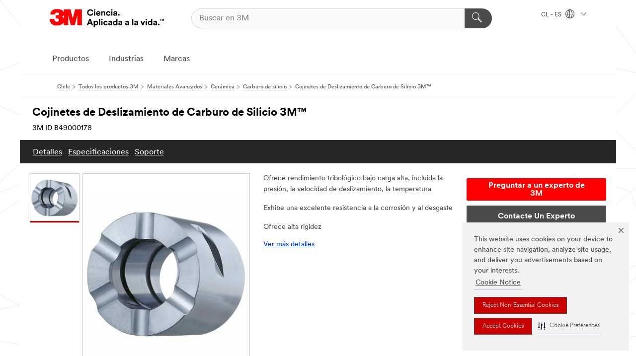

--- FILE ---
content_type: text/html; charset=UTF-8
request_url: https://www.3mchile.cl/3M/es_CL/p/d/b49000178/
body_size: 53256
content:
<!DOCTYPE html>
<html lang="es-CL">
 <head><meta http-equiv="X-UA-Compatible" content="IE=EDGE"><script type="text/javascript" src="https://cdn-prod.securiti.ai/consent/auto_blocking/0638aaa2-354a-44c0-a777-ea4db9f7bf8a/424b30eb-a3d8-42b7-9ef8-c7821684b668.js"></script><script>(function(){var s=document.createElement('script');s.src='https://cdn-prod.securiti.ai/consent/cookie-consent-sdk-loader.js';s.setAttribute('data-tenant-uuid', '0638aaa2-354a-44c0-a777-ea4db9f7bf8a');s.setAttribute('data-domain-uuid', '424b30eb-a3d8-42b7-9ef8-c7821684b668');s.setAttribute('data-backend-url', 'https://app.securiti.ai');s.setAttribute('data-skip-css', 'false');s.defer=true;var parent_node=document.head || document.body;parent_node.appendChild(s);})()</script><script src="https://tags.tiqcdn.com/utag/3m/3m-latam/prod/utag.sync.js"></script><script>if (typeof utag_data == 'undefined') utag_data = {};</script>
<title>Cojinetes de Deslizamiento de Carburo de Silicio 3M™ | 3M Chile</title>
  <meta charset="utf-8">
  <meta name="viewport" content="width=device-width, initial-scale=1.0">
<meta name="DCSext.Business" content="Transport & Electronic Bus Group">
<meta name="DCSext.CDC" content="BF">
<meta name="DCSext.Hierarchy" content="GPH20384">
<meta name="DCSext.SnapsPdp" content="Cojinetes de Deslizamiento de Carburo de Silicio 3M™">
<meta name="DCSext.ewcd_url" content="Z6_79L2HO02KO3O10Q639V7L0A534 | Z6_79L2HO02K0UHD0QDA6RMP87UU4">
<meta name="DCSext.locale" content="es_CL">
<meta name="DCSext.page" content="CORP_SNAPS_GPH_CL">
<meta name="DCSext.platform" content="FUZE">
<meta name="DCSext.site" content="CORP_SNAPS_GPH">
<meta name="Discontinued" content="false">
<meta name="WT.cg_n" content="Product Detail Page">
<meta name="WT.dcsvid" content="">
<meta name="WT.pn_sku" content="B49000178">
<meta name="application-name" content="MMM-ext">
<meta name="baseurl" content="https://www.3mchile.cl/3M/es_CL/p/">
<meta name="dc_coverage" content="CL">
<meta name="description" content="Los cojinetes deslizantes de carburo de silicio de 3M™ se usan comúnmente en aplicaciones de bombas industriales y de proceso para agitadores y bombas centrífugas selladas herméticamente.">
<meta name="entity.categoryId" content="GPH20384">
<meta name="format-detection" content="telephone=no">
<meta name="generatedBySNAPS" content="true">
<meta http-equiv="cleartype" content="on">
<meta http-equiv="format-detection" content="telephone=no">
<meta http-equiv="imagetoolbar" content="no">
<meta name="isChild" content="true">
<meta name="isParent" content="false">
<meta name="mmm_id" content="B49000178">
<meta name="mmmsite" content="CORP_SNAPS_GPH">
<meta name="og:description" content="Los cojinetes deslizantes de carburo de silicio de 3M™ se usan comúnmente en aplicaciones de bombas industriales y de proceso para agitadores y bombas centrífugas selladas herméticamente.">
<meta name="og:image" content="https://multimedia.3m.com/mws/media/952092J/3m-bearing-components.jpg">
<meta name="og:title" content="Cojinetes de Deslizamiento de Carburo de Silicio 3M™">
<meta name="og:url" content="https://www.3mchile.cl/3M/es_CL/p/d/b49000178/">
<meta name="pageType" content="FuzeProductDetail">
<meta name="snapsWcmContent" content="[id-1]=[8b76df65-d8b6-478b-a12f-8e147c29d857] -- [id-2]=[709993ef-f536-41f5-b17f-e857f89c25c0]">
<meta name="mmm:serp" content="https://www.3mchile.cl/3M/es_CL/p/d/b49000178/"/>
<link rel="canonical" href="https://www.3mchile.cl/3M/es_CL/p/d/b49000178/" /><!--  <PageMap><DataObject type="server"><Attribute name="node">fd-4 | WebSphere_Portal</Attribute>
<Attribute name="placeUniquename">CORP_SNAPS_GPH</Attribute>
<Attribute name="sitebreadcrumb">Z6_79L2HO02K0UHD0QDA6RMP87UU4</Attribute>
<Attribute name="themeVersion">2025.12</Attribute>
<Attribute name="pageUniquename">CORP_SNAPS_GPH_CL</Attribute>
</DataObject>
<DataObject type="page"><Attribute name="site">Z6_79L2HO02KO3O10Q639V7L0A534 | CORP_SNAPS_GPH</Attribute>
<Attribute name="currentpage">Z6_79L2HO02K0UHD0QDA6RMP87UU4</Attribute>
<Attribute name="currentuniquename">CORP_SNAPS_GPH_CL</Attribute>
</DataObject>
</PageMap> --><link rel="shortcut icon" type="image/ico" href="/favicon.ico" />
<link rel="apple-touch-icon-precomposed" sizes="57x57" href="/3m_theme_assets/themes/3MTheme/assets/images/unicorn/3M_Bookmark_Icon_57x57.png" />
<link rel="apple-touch-icon-precomposed" sizes="60x60" href="/3m_theme_assets/themes/3MTheme/assets/images/unicorn/3M_Bookmark_Icon_60x60.png" />
<link rel="apple-touch-icon-precomposed" sizes="72x72" href="/3m_theme_assets/themes/3MTheme/assets/images/unicorn/3M_Bookmark_Icon_72x72.png" />
<link rel="apple-touch-icon-precomposed" sizes="76x76" href="/3m_theme_assets/themes/3MTheme/assets/images/unicorn/3M_Bookmark_Icon_76x76.png" />
<link rel="apple-touch-icon-precomposed" sizes="114x114" href="/3m_theme_assets/themes/3MTheme/assets/images/unicorn/3M_Bookmark_Icon_114x114.png" />
<link rel="apple-touch-icon-precomposed" sizes="120x120" href="/3m_theme_assets/themes/3MTheme/assets/images/unicorn/3M_Bookmark_Icon_120x120.png" />
<link rel="apple-touch-icon-precomposed" sizes="144x144" href="/3m_theme_assets/themes/3MTheme/assets/images/unicorn/3M_Bookmark_Icon_144x144.png" />
<link rel="apple-touch-icon-precomposed" sizes="152x152" href="/3m_theme_assets/themes/3MTheme/assets/images/unicorn/3M_Bookmark_Icon_152x152.png" />
<link rel="apple-touch-icon-precomposed" sizes="180x180" href="/3m_theme_assets/themes/3MTheme/assets/images/unicorn/3M_Bookmark_Icon_180x180.png" />
<meta name="msapplication-TileColor" content="#ffffff" />
<meta name="msapplication-square70x70logo" content="/3m_theme_assets/themes/3MTheme/assets/images/unicorn/smalltile.png" />
<meta name="msapplication-square150x150logo" content="/3m_theme_assets/themes/3MTheme/assets/images/unicorn/mediumtile.png" />
<meta name="msapplication-wide310x150logo" content="/3m_theme_assets/themes/3MTheme/assets/images/unicorn/widetile.png" />
<meta name="msapplication-square310x310logo" content="/3m_theme_assets/themes/3MTheme/assets/images/unicorn/largetile.png" />
<link rel="alternate" hreflang="en-AU" href="https://www.3m.com.au/3M/en_AU/p/d/b49000178/" /><link rel="alternate" hreflang="es-CO" href="https://www.3m.com.co/3M/es_CO/p/d/b49000178/" /><link rel="alternate" hreflang="es-MX" href="https://www.3m.com.mx/3M/es_MX/p/d/b49000178/" /><link rel="alternate" hreflang="es-AR" href="https://www.3m.com.ar/3M/es_AR/p/d/b49000178/" /><link rel="alternate" hreflang="es-CR" href="https://www.3m.co.cr/3M/es_CR/p/d/b49000178/" /><link rel="alternate" hreflang="zh-TW" href="https://www.3m.com.tw/3M/zh_TW/p/d/b49000178/" /><link rel="alternate" hreflang="en-NZ" href="https://www.3mnz.co.nz/3M/en_NZ/p/d/b49000178/" /><link rel="alternate" hreflang="pt-BR" href="https://www.3m.com.br/3M/pt_BR/p/d/b49000178/" /><link rel="alternate" hreflang="es-CL" href="https://www.3mchile.cl/3M/es_CL/p/d/b49000178/" /><link rel="alternate" hreflang="de-DE" href="https://www.3mdeutschland.de/3M/de_DE/p/d/b49000178/" /><link rel="alternate" hreflang="en-IN" href="https://www.3mindia.in/3M/en_IN/p/d/b49000178/" /><link rel="alternate" hreflang="it-IT" href="https://www.3mitalia.it/3M/it_IT/p/d/b49000178/" /><link rel="alternate" hreflang="es-PE" href="https://www.3m.com.pe/3M/es_PE/p/d/b49000178/" /><link rel="alternate" hreflang="fr-FR" href="https://www.3mfrance.fr/3M/fr_FR/p/d/b49000178/" /><link rel="alternate" hreflang="en-US" href="https://www.3m.com/3M/en_US/p/d/b49000178/" /><link rel="alternate" hreflang="en-GB" href="https://www.3m.co.uk/3M/en_GB/p/d/b49000178/" /><link rel="stylesheet" href="/3m_theme_assets/themes/3MTheme/assets/css/build/phoenix.css?v=3.183.1" />
<link rel="stylesheet" href="/3m_theme_assets/themes/3MTheme/assets/css/unicorn-icons.css?v=3.183.1" />
<link rel="stylesheet" media="print" href="/3m_theme_assets/themes/3MTheme/assets/css/build/unicorn-print.css?v=3.183.1" />
<link rel="stylesheet" href="/3m_theme_assets/static/MDS/mammoth.css?v=3.183.1" />
<!--[if IE]><![endif]-->
<!--[if (IE 8)|(IE 7)]>
<script type="text/javascript">
document.getElementById("js-main_style").setAttribute("href", "");
</script>

<![endif]-->
<!--[if lte IE 6]><![endif]-->
<script type="text/javascript" src="/3m_theme_assets/themes/3MTheme/assets/scripts/mmmSettings.js"></script><link rel="stylesheet" href="/3m_theme_assets/themes/3MTheme/assets/css/build/gsn.css" />
<link rel="stylesheet" href="/3m_theme_assets/themes/3MTheme/assets/css/static/MyAccountDropdown/MyAccountDropdown.css" />


<script>(window.BOOMR_mq=window.BOOMR_mq||[]).push(["addVar",{"rua.upush":"false","rua.cpush":"false","rua.upre":"false","rua.cpre":"false","rua.uprl":"false","rua.cprl":"false","rua.cprf":"false","rua.trans":"","rua.cook":"false","rua.ims":"false","rua.ufprl":"false","rua.cfprl":"false","rua.isuxp":"false","rua.texp":"norulematch","rua.ceh":"false","rua.ueh":"false","rua.ieh.st":"0"}]);</script>
                              <script>!function(e){var n="https://s.go-mpulse.net/boomerang/";if("False"=="True")e.BOOMR_config=e.BOOMR_config||{},e.BOOMR_config.PageParams=e.BOOMR_config.PageParams||{},e.BOOMR_config.PageParams.pci=!0,n="https://s2.go-mpulse.net/boomerang/";if(window.BOOMR_API_key="UWRYR-C88R8-XEZDS-AZ97P-LXP2F",function(){function e(){if(!o){var e=document.createElement("script");e.id="boomr-scr-as",e.src=window.BOOMR.url,e.async=!0,i.parentNode.appendChild(e),o=!0}}function t(e){o=!0;var n,t,a,r,d=document,O=window;if(window.BOOMR.snippetMethod=e?"if":"i",t=function(e,n){var t=d.createElement("script");t.id=n||"boomr-if-as",t.src=window.BOOMR.url,BOOMR_lstart=(new Date).getTime(),e=e||d.body,e.appendChild(t)},!window.addEventListener&&window.attachEvent&&navigator.userAgent.match(/MSIE [67]\./))return window.BOOMR.snippetMethod="s",void t(i.parentNode,"boomr-async");a=document.createElement("IFRAME"),a.src="about:blank",a.title="",a.role="presentation",a.loading="eager",r=(a.frameElement||a).style,r.width=0,r.height=0,r.border=0,r.display="none",i.parentNode.appendChild(a);try{O=a.contentWindow,d=O.document.open()}catch(_){n=document.domain,a.src="javascript:var d=document.open();d.domain='"+n+"';void(0);",O=a.contentWindow,d=O.document.open()}if(n)d._boomrl=function(){this.domain=n,t()},d.write("<bo"+"dy onload='document._boomrl();'>");else if(O._boomrl=function(){t()},O.addEventListener)O.addEventListener("load",O._boomrl,!1);else if(O.attachEvent)O.attachEvent("onload",O._boomrl);d.close()}function a(e){window.BOOMR_onload=e&&e.timeStamp||(new Date).getTime()}if(!window.BOOMR||!window.BOOMR.version&&!window.BOOMR.snippetExecuted){window.BOOMR=window.BOOMR||{},window.BOOMR.snippetStart=(new Date).getTime(),window.BOOMR.snippetExecuted=!0,window.BOOMR.snippetVersion=12,window.BOOMR.url=n+"UWRYR-C88R8-XEZDS-AZ97P-LXP2F";var i=document.currentScript||document.getElementsByTagName("script")[0],o=!1,r=document.createElement("link");if(r.relList&&"function"==typeof r.relList.supports&&r.relList.supports("preload")&&"as"in r)window.BOOMR.snippetMethod="p",r.href=window.BOOMR.url,r.rel="preload",r.as="script",r.addEventListener("load",e),r.addEventListener("error",function(){t(!0)}),setTimeout(function(){if(!o)t(!0)},3e3),BOOMR_lstart=(new Date).getTime(),i.parentNode.appendChild(r);else t(!1);if(window.addEventListener)window.addEventListener("load",a,!1);else if(window.attachEvent)window.attachEvent("onload",a)}}(),"".length>0)if(e&&"performance"in e&&e.performance&&"function"==typeof e.performance.setResourceTimingBufferSize)e.performance.setResourceTimingBufferSize();!function(){if(BOOMR=e.BOOMR||{},BOOMR.plugins=BOOMR.plugins||{},!BOOMR.plugins.AK){var n=""=="true"?1:0,t="",a="aoizv7ixhuqq62l4hkaa-f-395d698af-clientnsv4-s.akamaihd.net",i="false"=="true"?2:1,o={"ak.v":"39","ak.cp":"832420","ak.ai":parseInt("281472",10),"ak.ol":"0","ak.cr":8,"ak.ipv":4,"ak.proto":"h2","ak.rid":"80df414","ak.r":45721,"ak.a2":n,"ak.m":"dscx","ak.n":"essl","ak.bpcip":"3.145.154.0","ak.cport":39954,"ak.gh":"23.33.25.7","ak.quicv":"","ak.tlsv":"tls1.3","ak.0rtt":"","ak.0rtt.ed":"","ak.csrc":"-","ak.acc":"","ak.t":"1769749120","ak.ak":"hOBiQwZUYzCg5VSAfCLimQ==WNmKnC5gV4nruHG4btrVKkTLx6TshOxxA3ZZbIaUAtDqEIWviXTXnhryaePkvN/vSCtDPiItdxvfzivbPGNnFa1bXJyccZx8CnC2jL4iEz01kPZkZdSUUryRMYK+EXJzcpQBscVJG0XoWhuHLnAwCW6CKEKEHvQiQMAlxZRTbyU6eDEwHQBs8WIHCO9oRRd3bSowE8ByV/JmlOZ9DDZaL81FcsvEnyUgweizm7Y6oL63v+AddpMNb+o7Mxcyz20BUvP2IO2a1QfCy/JVL6rLL89374y8vquT4zMOFYrf0SL5d4rsk0wpEOBWRz2Y4j9Cjd63phu5RsAMDRAdwY+4Lzx4kGtGKG0eFH01zRcPnMoV8Xn5gYjR5y+iGaZvIu8FRTmVMn6BMnRQ+tIJGDPDQQ8gI+o3mdJDRq0RO51h8ic=","ak.pv":"279","ak.dpoabenc":"","ak.tf":i};if(""!==t)o["ak.ruds"]=t;var r={i:!1,av:function(n){var t="http.initiator";if(n&&(!n[t]||"spa_hard"===n[t]))o["ak.feo"]=void 0!==e.aFeoApplied?1:0,BOOMR.addVar(o)},rv:function(){var e=["ak.bpcip","ak.cport","ak.cr","ak.csrc","ak.gh","ak.ipv","ak.m","ak.n","ak.ol","ak.proto","ak.quicv","ak.tlsv","ak.0rtt","ak.0rtt.ed","ak.r","ak.acc","ak.t","ak.tf"];BOOMR.removeVar(e)}};BOOMR.plugins.AK={akVars:o,akDNSPreFetchDomain:a,init:function(){if(!r.i){var e=BOOMR.subscribe;e("before_beacon",r.av,null,null),e("onbeacon",r.rv,null,null),r.i=!0}return this},is_complete:function(){return!0}}}}()}(window);</script></head>
<body class="MMM--bodyContain MMM--body_1440"><div class="MMM--skipMenu" id="top"><ul class="MMM--skipList"><li><a href="#js-gsnMenu">Ir al CL de navegación</a></li><li><a href="#ssnMenu">Ir al CORP_SNAPS_GPH de navegación</a></li><li><a href="#pageContent">Ir al contenido de página</a></li><li><a href="#js-searchBar">Ir al motor de búsqueda</a></li><li><a href="#help--links">Ir a la información de contacto</a></li><li><a href="/3M/es_CL/inicio/mapa-del-sitio/">Ir al Mapa del Sitio</a></li></ul>
</div>

    <div id="js-bodyWrapper" class="MMM--themeWrapper">
        <div class="m-dropdown-list_overlay"></div>
    <nav class="m-nav">      
      <div class="is-header_container h-fitWidth m-header_container">
        <div class="m-header">          
          <a href="/3M/es_CL/inicio/" aria-label="3M Logo - Opens in a new window" class="is-3MLogo m-header_logo l-smallMarginRight h-linkNoUnderline l-centerVertically" title="3M en Chile">
            <img class="h-onDesktop m-header_logoImg" src="/3m_theme_assets/themes/3MTheme/assets/images/unicorn/Logo-es.png" alt="Logo 3M" />
            <img class="h-notOnDesktop l-img" src="/3m_theme_assets/themes/3MTheme/assets/images/unicorn/Logo_mobile.png" alt="Logo 3M" />
          </a>                          

          

<div class="m-header_search l-smallMarginRight">
  <form class="h-fitHeight" id="typeahead-root" action="/3M/es_CL/p/">
    <input id="js-searchBar" class="m-header_searchbar h-fitWidth h-fitHeight l-centerVertically is-searchbar" name="Ntt" type="search" placeholder="Buscar en 3M" aria-label="Búsqueda">
    <button class="m-header_searchbutton" type="submit" value="Búsqueda" aria-label="Búsqueda">
      <i class="MMM--icn MMM--icn_search color--white"></i>
    </button>
  </form>
</div>


          <div style="display: inline-block" class="h-notOnDesktop">
            <div class="m-header_menu l-centerVertically h-notOnDesktop">
              <a href="#" class="h-linkNoUnderline link--dark is-header_menuLink is-collapsed m-header_menuLink" aria-haspopup="true" aria-controls="navOptions" aria-label="Abrir Búsqueda" data-openlabel="Abrir Búsqueda" data-closelabel="Cerrar">
                <i class="MMM--icn MMM--icn_hamburgerMenu is-header_menuIcon m-header_menuIcn"></i>
              </a>
              <i class="MMM--icn MMM--icn_close link--dark m-header_hiddenIcn m-header_menuIcn"></i>
            </div>
          </div>
          <div class="m-header--fix"></div>
        </div>
                
        
        <div class="m-header-madbar h-notOnDesktop">
          <div class="MAD-Bar">
            <div class="m-account mad-section">
              
            </div>
          </div>
        </div>
                
        <div class="m-header_overlay"></div>
        
        <!-- Profile Management Pop-Up -->

        <div class="is-dropdown h-hidden m-navbar_container">
          <div class="m-navbar_overlay h-fitHeight h-notOnMobile is-overlay h-notOnDesktop"></div>
          <div class="m-navbar">
            <div class="m-navbar_level-1 js-navbar_level-1">

              
              <div class="m-navbar_localization l-centerVertically">
                <a href="#" class="link--dark l-centerVertically is-localeToggle">CL - ES
                  <i class="MMM--icn MMM--icn_localizationGlobe l-centerVertically m-navbar_localGlobe" style="padding-left: 5px;"></i>
                  <i class="MMM--icn MMM--icn_down_arrow h-onDesktop" style="padding-left: 10px; font-size: 11px;"></i></a>
              </div>
              <div id="js-gsnMenu" class="m-navbar_nav">

                
<ul id="navOptions" role="menubar">
<li class="m-navbar_listItem">
        <a href="#" id="navbar_link-products" class="is-navbar_link m-navbar_link" aria-haspopup="true" aria-expanded="false">Productos</a>
      </li><li class="m-navbar_listItem">
        <a href="#" id="navbar_link-industries" class="is-navbar_link m-navbar_link" aria-haspopup="true" aria-expanded="false">Industrias</a>
      </li><li class="m-navbar_listItem">
        <a href="#" id="navbar_link-brands" class="is-navbar_link m-navbar_link" aria-haspopup="true" aria-expanded="false">Marcas</a>
      </li>
</ul>
<div class="m-navbar_localOverlay is-localePopUp h-hidden">
  <div class="m-navbar_localPopup m-navbar_popup font--standard" aria-modal="true" role="dialog" aria-label="language switcher dialog">
    <button
      class="m-navbar-localClose m-btn--close color--silver is-close h-notOnDesktop"
      aria-label="Cerrar"><i class="MMM--icn MMM--icn_close"></i></button>
    <div class="font--standard m-navbar_popupTitle">3M en Chile</div>
    <form>
      <div class="font--standard m-navbar_popupOptions"><input type="radio" name="locale" value="https://www.3mchile.cl/3M/es_CL/p/d/b49000178/" id="locale-cl-es" class="m-radioInput" checked>
      	    <label class="m-radioInput_label" for="locale-cl-es">Espa&ntilde;ol - ES</label><br></div>
      <a href="https://www.3m.com/3M/en_US/select-location/" aria-label="Change 3M Location" class="link">Change 3M Location</a>
      <button type="submit" value="Enviar" class="m-btn m-btn--red m-navbar_localeSave is-saveLocale">Guardar</button>
    </form>
  </div>
  <div class="m-overlay h-onDesktop is-close"></div>
</div>
              </div>
            </div>

            <div class="m-dropdown-list js-navbar_level-2">

              <!-- Dropdown Lists Header -->
<div class="m-dropdown-list_header">
  <button class="m-dropdown-list_backBtn js-dropdown-list_backBtn">
    <i class="MMM--icn MMM--icn_lt2"></i>
  </button>
  <div class="m-dropdown-list_title">
<label id="dropdown-list_products-title">Productos</label>
      <label id="dropdown-list_industries-title">Industrias</label>
      <label id="dropdown-list_brands-title">Marcas</label>
      
  </div>
</div><!-- End of the dropdown list header --><ul id="products-list" class="l-dropdown-list_container" role="menu" aria-hidden="true"><li class="l-dropdown-list" role="menuitem">
      <a href="/3M/es_CL/p/c/abrasivos/" aria-label="Abrasivos" class="isInside MMM--basicLink">
        Abrasivos
      </a>
    </li><li class="l-dropdown-list" role="menuitem">
      <a href="/3M/es_CL/p/c/acabados/" aria-label="Acabados" class="isSelected MMM--basicLink">
        Acabados
      </a>
    </li><li class="l-dropdown-list" role="menuitem">
      <a href="/3M/es_CL/p/c/adhesivos/" aria-label="Adhesivos, Selladores y Masillas" class="isInside MMM--basicLink">
        Adhesivos, Selladores y Masillas
      </a>
    </li><li class="l-dropdown-list" role="menuitem">
      <a href="/3M/es_CL/p/c/aislamiento/" aria-label="Aislamiento" class="isInside MMM--basicLink">
        Aislamiento
      </a>
    </li><li class="l-dropdown-list" role="menuitem">
      <a href="/3M/es_CL/p/c/casa/" aria-label="Casa" class="isInside MMM--basicLink">
        Casa
      </a>
    </li><li class="l-dropdown-list" role="menuitem">
      <a href="/3M/es_CL/p/c/cintas/" aria-label="Cintas" class="isInside MMM--basicLink">
        Cintas
      </a>
    </li><li class="l-dropdown-list" role="menuitem">
      <a href="/3M/es_CL/p/c/compuestos-abrillantadores/" aria-label="Compuestos y Abrillantadores" class="isInside MMM--basicLink">
        Compuestos y Abrillantadores
      </a>
    </li><li class="l-dropdown-list" role="menuitem">
      <a href="/3M/es_CL/p/c/electrico/" aria-label="Eléctrico" class="isInside MMM--basicLink">
        Eléctrico
      </a>
    </li><li class="l-dropdown-list" role="menuitem">
      <a href="/3M/es_CL/p/c/epp/" aria-label="Equipo de Protección Personal" class="isInside MMM--basicLink">
        Equipo de Protección Personal
      </a>
    </li><li class="l-dropdown-list" role="menuitem">
      <a href="/3M/es_CL/p/c/herramientas-equipo/" aria-label="Herramientas y Equipos" class="isInside MMM--basicLink">
        Herramientas y Equipos
      </a>
    </li><li class="l-dropdown-list" role="menuitem">
      <a href="/3M/es_CL/p/c/material-oficina/" aria-label="Material de Oficina" class="isInside MMM--basicLink">
        Material de Oficina
      </a>
    </li><li class="l-dropdown-list" role="menuitem">
      <a href="/3M/es_CL/p/c/materiales-avanzados/" aria-label="Materiales Avanzados" class="isInside MMM--basicLink">
        Materiales Avanzados
      </a>
    </li><li class="l-dropdown-list" role="menuitem">
      <a href="/3M/es_CL/p/c/medico/" aria-label="Médico" class="isInside MMM--basicLink">
        Médico
      </a>
    </li><li class="l-dropdown-list" role="menuitem">
      <a href="/3M/es_CL/p/c/peliculas-laminas/" aria-label="Películas y Láminas" class="isInside MMM--basicLink">
        Películas y Láminas
      </a>
    </li><li class="l-dropdown-list" role="menuitem">
      <a href="/3M/es_CL/p/c/productos-limpieza/" aria-label="Productos de Limpieza" class="isInside MMM--basicLink">
        Productos de Limpieza
      </a>
    </li><li class="l-dropdown-list" role="menuitem">
      <a href="/3M/es_CL/p/c/senalizacion-marcado/" aria-label="Señalización y Marcado" class="isInside MMM--basicLink">
        Señalización y Marcado
      </a>
    </li><li class="l-dropdown-list" role="menuitem">
      <a href="/3M/es_CL/p/c/suministros-pruebas-laboratorio/" aria-label="Suministros y Pruebas de Laboratorio" class="isInside MMM--basicLink">
        Suministros y Pruebas de Laboratorio
      </a>
    </li><li class="l-dropdown-list_last-item" role="menuitem"><a class="l-dropdown-list_view-all-products" href="/3M/es_CL/p/">Todos los Productos de 3M</a>     
      <button class="m-btn js-backtoTopBtn">
        <i class="MMM--icn MMM--icn_arrowUp"></i>
      </button>
    </li></ul>
<ul id="industries-list" class="l-dropdown-list_container" role="menu" aria-hidden="true"><li class="l-dropdown-list" role="menuitem">
      <a href="/3M/es_CL/automotriz/" aria-label="Automotriz" class="MMM--basicLink">
        Automotriz
      </a>
    </li><li class="l-dropdown-list" role="menuitem">
      <a href="/3M/es_CL/diseno-y-construccion/" aria-label="Diseño y Construcción" class="MMM--basicLink">
        Diseño y Construcción
      </a>
    </li><li class="l-dropdown-list" role="menuitem">
      <a href="/3M/es_CL/electronica/" aria-label="Electrónicos" class="MMM--basicLink">
        Electrónicos
      </a>
    </li><li class="l-dropdown-list" role="menuitem">
      <a href="/3M/es_CL/energia/" aria-label="Energía" class="MMM--basicLink">
        Energía
      </a>
    </li><li class="l-dropdown-list" role="menuitem">
      <a href="/3M/es_CL/manufactura/" aria-label="Manufactura" class="MMM--basicLink">
        Manufactura
      </a>
    </li><li class="l-dropdown-list" role="menuitem">
      <a href="/3M/es_CL/seguridad/" aria-label="Seguridad" class="MMM--basicLink">
        Seguridad
      </a>
    </li><li class="l-dropdown-list" role="menuitem">
      <a href="/3M/es_CL/soluciones-comerciales/" aria-label="Soluciones comerciales" class="MMM--basicLink">
        Soluciones comerciales
      </a>
    </li><li class="l-dropdown-list" role="menuitem">
      <a href="/3M/es_CL/consumo/" aria-label="Soluciones para consumo" class="MMM--basicLink">
        Soluciones para consumo
      </a>
    </li><li class="l-dropdown-list" role="menuitem">
      <a href="/3M/es_CL/transporte/" aria-label="Transporte" class="MMM--basicLink">
        Transporte
      </a>
    </li><div class="l-dropdown-list_industries-image">
      <img class="img img_stretch mix-MMM--img_fancy" src="https://multimedia.3m.com/mws/media/1812021O/industry-feature-image.png" alt="Un trabajador de una fábrica de automóviles que inspecciona la línea de producción.">
      <p>En 3M, descubrimos e innovamos en casi toda industria para ayudar a resolver problemas alrededor del mundo.</p>
    </div></ul>
<ul id="brands-list" class="l-dropdown-list_container" role="menu" aria-hidden="true"><li class="l-dropdown-list l-dropdown-list_brands" role="menuitem">  
      <div class="l-dropdown-logo_container">
        <div class="l-dropdown-logo_sprite">
          <img src="https://multimedia.3m.com/mws/media/1815182O/littmann-brand-logo.png" alt="3M™ Littmann® Estetoscopios">
        </div>
        <label class="l-dropdown-logo_label">3M™ Littmann® Estetoscopios</label>
      </div>  
      <div class="l-dropdown-links_container"><a class="m-btn m-btn--red m-btn--fullWidth" href="/3M/es_CL/p/c/b/littmann/" aria-label="Productos 3M™ Littmann® Estetoscopios" >Productos</a>
      </div>
    </li><li class="l-dropdown-list l-dropdown-list_brands" role="menuitem">  
      <div class="l-dropdown-logo_container">
        <div class="l-dropdown-logo_sprite">
          <img src="https://multimedia.3m.com/mws/media/1815179O/command-brand-logo.png" alt="Command™">
        </div>
        <label class="l-dropdown-logo_label">Command®</label>
      </div>  
      <div class="l-dropdown-links_container"><a class="m-btn m-btn--red m-btn--fullWidth" href="/3M/es_CL/p/c/b/command/" aria-label="Productos Command®" >Productos</a><a href="https://www.command.cl/3M/es_CL/command-la/" class="m-btn m-btn--light m-btn--fullWidth" aria-label="Marca Command®">Sitio de Marca<i class="MMM--icn MMM--icn_arrowJump"></i></a>
      </div>
    </li><li class="l-dropdown-list l-dropdown-list_brands" role="menuitem">  
      <div class="l-dropdown-logo_container">
        <div class="l-dropdown-logo_sprite">
          <img src="https://multimedia.3m.com/mws/media/1815183O/nexcare-brand-logo.png" alt="Nexcare®">
        </div>
        <label class="l-dropdown-logo_label">Nexcare®</label>
      </div>  
      <div class="l-dropdown-links_container"><a class="m-btn m-btn--red m-btn--fullWidth" href="/3M/es_CL/p/c/b/nexcare/" aria-label="Productos Nexcare®" >Productos</a><a href="https://www.nexcare.3mchile.cl/3M/es_CL/nexcare-la/" class="m-btn m-btn--light m-btn--fullWidth" aria-label="Marca Nexcare®">Sitio de Marca<i class="MMM--icn MMM--icn_arrowJump"></i></a>
      </div>
    </li><li class="l-dropdown-list l-dropdown-list_brands" role="menuitem">  
      <div class="l-dropdown-logo_container">
        <div class="l-dropdown-logo_sprite">
          <img src="https://multimedia.3m.com/mws/media/1815184O/post-it-brand-logo.png" alt="Post-it®">
        </div>
        <label class="l-dropdown-logo_label">Post-it®</label>
      </div>  
      <div class="l-dropdown-links_container"><a class="m-btn m-btn--red m-btn--fullWidth" href="/3M/es_CL/p/c/b/post-it/" aria-label="Productos Post-it®" >Productos</a><a href="https://www.post-it.cl/3M/es_CL/post-it-la/" class="m-btn m-btn--light m-btn--fullWidth" aria-label="Marca Post-it®">Sitio de Marca<i class="MMM--icn MMM--icn_arrowJump"></i></a>
      </div>
    </li><li class="l-dropdown-list l-dropdown-list_brands" role="menuitem">  
      <div class="l-dropdown-logo_container">
        <div class="l-dropdown-logo_sprite">
          <img src="https://multimedia.3m.com/mws/media/1815186O/scotch-brite-brand-logo.png" alt="Scotch-Brite®">
        </div>
        <label class="l-dropdown-logo_label">Scotch-Brite®</label>
      </div>  
      <div class="l-dropdown-links_container"><a class="m-btn m-btn--red m-btn--fullWidth" href="/3M/es_CL/p/c/b/scotch-brite/" aria-label="Productos Scotch-Brite®" >Productos</a>
      </div>
    </li><li class="l-dropdown-list l-dropdown-list_brands" role="menuitem">  
      <div class="l-dropdown-logo_container">
        <div class="l-dropdown-logo_sprite">
          <img src="https://multimedia.3m.com/mws/media/1815185O/scotch-brand-brand-logo.png" alt="Scotch®">
        </div>
        <label class="l-dropdown-logo_label">Scotch®</label>
      </div>  
      <div class="l-dropdown-links_container"><a class="m-btn m-btn--red m-btn--fullWidth" href="/3M/es_CL/p/c/b/scotch/" aria-label="Productos Scotch®" >Productos</a><a href="https://www.scotchbrand.cl/3M/es_CL/marca-scotch-la/" class="m-btn m-btn--light m-btn--fullWidth" aria-label="Marca Scotch®">Sitio de Marca<i class="MMM--icn MMM--icn_arrowJump"></i></a>
      </div>
    </li>  
  <li class="l-dropdown-list_viewbrands"></li>
</ul>

            </div>            
          </div>
        </div>
      </div>
    </nav>
    <div class="m-navbar_profileOverlay is-profileToggle is-close h-hidden"></div>
    <div class="m-navbar_signInOverlay m-overlay is-signInToggle is-close h-hidden"></div>
<div class="MMM--site-bd">
  <div class="MMM--grids" id="pageContent">
  <div class="MMM--siteNav">
  <div class="MMM--breadcrumbs_theme">
  <ol class="MMM--breadcrumbs-list" itemscope itemtype="https://schema.org/BreadcrumbList"><li itemprop="itemListElement" itemscope itemtype="https://schema.org/ListItem"><a href="/3M/es_CL/inicio/" itemprop="item"><span itemprop="name">Chile</span></a><i class="MMM--icn MMM--icn_breadcrumb"></i>
          <meta itemprop="position" content="1" /></li><li itemprop="itemListElement" itemscope itemtype="https://schema.org/ListItem"><a href="/3M/es_CL/p/" itemprop="item"><span itemprop="name">Todos los productos 3M</span></a><i class="MMM--icn MMM--icn_breadcrumb"></i>
          <meta itemprop="position" content="2" /></li><li itemprop="itemListElement" itemscope itemtype="https://schema.org/ListItem"><a href="https://www.3mchile.cl/3M/es_CL/p/c/materiales-avanzados/" itemprop="item"><span itemprop="name">Materiales Avanzados</span></a><i class="MMM--icn MMM--icn_breadcrumb"></i>
          <meta itemprop="position" content="3" /></li><li itemprop="itemListElement" itemscope itemtype="https://schema.org/ListItem"><a href="https://www.3mchile.cl/3M/es_CL/p/c/materiales-avanzados/ceramica/" itemprop="item"><span itemprop="name">Cerámica</span></a><i class="MMM--icn MMM--icn_breadcrumb"></i>
          <meta itemprop="position" content="4" /></li><li itemprop="itemListElement" itemscope itemtype="https://schema.org/ListItem"><a href="https://www.3mchile.cl/3M/es_CL/p/c/materiales-avanzados/ceramica/carburo-de-silicio/" itemprop="item"><span itemprop="name">Carburo de silicio</span></a><i class="MMM--icn MMM--icn_breadcrumb"></i>
          <meta itemprop="position" content="5" /></li><li itemprop="itemListElement" itemscope itemtype="https://schema.org/ListItem"><span itemprop="name">Cojinetes de Deslizamiento de Carburo de Silicio 3M™</span><link itemprop="url" href="#"><meta itemprop="position" content="6" /></li></ol>
  
</div>

        </div><div class="hiddenWidgetsDiv">
	<!-- widgets in this container are hidden in the UI by default -->
	<div class='component-container ibmDndRow hiddenWidgetsContainer id-Z7_79L2HO02K0UHD0QDA6RMP87UU3' name='ibmHiddenWidgets' ></div><div style="clear:both"></div>
</div>

<div class="MMM--grids">
  <div class='component-container MMM--grids-col_single MMM--grids-col ibmDndColumn id-Z7_79L2HO02K0UHD0QDA6RMP87UU7' name='ibmMainContainer' ><div class='component-control id-Z7_79L2HO02K0UHD0QDA6RMP87HR0' ><span id="Z7_79L2HO02K0UHD0QDA6RMP87HR0"></span><html><head><meta name="viewport" content="width=device-width"/><script>window.__INITIAL_DATA = {"isParent":false,"productDetails":{"hasMoreOptions":false,"imageUrl":"https://multimedia.3m.com/mws/media/952092J/3m-bearing-components.jpg","altText":"189_Standardlager_explosion_hr.png","name":"Cojinetes de Deslizamiento de Carburo de Silicio 3M™","stockNumber":"B49000178","originalMmmid":"B49000178","shortDescription":"Los cojinetes deslizantes de carburo de silicio de 3M™ se usan comúnmente en aplicaciones de bombas industriales y de proceso para agitadores y bombas centrífugas selladas herméticamente.","longDescription":"[base64]","divisionName":"Transport & Electronic Bus Group","divisionCode":"BF","categoryId":"GPH20384","industryId":"","canonical":"https://www.3mchile.cl/3M/es_CL/p/d/b49000178/","discontinued":false},"benefits":["Ofrece rendimiento tribológico bajo carga alta, incluida la presión, la velocidad de deslizamiento, la temperatura","Exhibe una excelente resistencia a la corrosión y al desgaste","Ofrece alta rigidez","Proporciona alta resistencia mecánica","Ofrece una excelente conductividad térmica"],"classificationAttributes":[{"label":"Aplicaciones","identifier":"6xxzw31vvz","values":["Conductividad térmica","Prevención de la expansión térmica","Mantiene la resistencia mecánica","Supera el funcionamiento en seco","Resistencia a Temperatura","Resistencia al choque térmico","Resistencia al desgaste"],"assignment":"techspec"},{"label":"Marcas","identifier":"brand0","values":["3M™"]},{"label":"Usos","identifier":"attra1839","values":["Pozos subterráneos de almacenamiento","Equipo para el tratamiento de agua","Equipo de procesamiento químico","Equipo de fabricación de fármacos","Equipo de energía","Equipo de manipulación de fluidos","Equipo de fabricación de alimentos","Equipo de producción de gas","Pozos de gas","Equipo de mecanizado","Pozos de petróleo","Equipos de bombeo","Equipo para el tratamiento de lodos"],"assignment":"techspec"}],"breadCrumb":[{"value":"Todos los Productos","removeUrl":"https://www.3mchile.cl/3M/es_CL/p/","gphId":"GPH19999"},{"value":"Materiales Avanzados","removeUrl":"https://www.3mchile.cl/3M/es_CL/p/c/materiales-avanzados/","gphId":"GPH10020"},{"value":"Cerámica","removeUrl":"https://www.3mchile.cl/3M/es_CL/p/c/materiales-avanzados/ceramica/","gphId":"GPH10063"},{"value":"Carburo de silicio","removeUrl":"https://www.3mchile.cl/3M/es_CL/p/c/materiales-avanzados/ceramica/carburo-de-silicio/","gphId":"GPH20384"},{"value":"Cojinetes de Deslizamiento de Carburo de Silicio 3M™"}],"media":[{"url":"https://multimedia.3m.com/mws/media/952092J/3m-bearing-components.jpg","altText":"189_Standardlager_explosion_hr.png","usageCode":"main_image"}],"mediaMore":false,"moreOptions":{"baseId":"B49000178","terminalCategory":"GPH20384","totalSelected":1,"childHasCcSubId":false,"displayTable":false,"options":[]},"mediaOffset":0,"mediaMoreCount":0,"ctaInfo":{"contactAcquisitionId":"8b76df65-d8b6-478b-a12f-8e147c29d857","contactAcquisitionLabel":"Preguntar a un experto de 3M","callToActionLabel":"Contacte Un Experto","callToActionUrl":"https://engage.3m.com/materiales_avanzados"},"replacement":{"discontinued":false,"is_product_new":false},"keywords":[],"contactUs":{"supportFormId":"709993ef-f536-41f5-b17f-e857f89c25c0","chatPortalId":"5731N000000fxTN","chatQuestionaireId":"5721N000000fxSa"},"hreflang":{"en_NZ":"https://www.3mnz.co.nz/3M/en_NZ/p/d/b49000178/","it_IT":"https://www.3mitalia.it/3M/it_IT/p/d/b49000178/","es_PE":"https://www.3m.com.pe/3M/es_PE/p/d/b49000178/","es_CR":"https://www.3m.co.cr/3M/es_CR/p/d/b49000178/","es_AR":"https://www.3m.com.ar/3M/es_AR/p/d/b49000178/","en_AU":"https://www.3m.com.au/3M/en_AU/p/d/b49000178/","pt_BR":"https://www.3m.com.br/3M/pt_BR/p/d/b49000178/","fr_FR":"https://www.3mfrance.fr/3M/fr_FR/p/d/b49000178/","de_DE":"https://www.3mdeutschland.de/3M/de_DE/p/d/b49000178/","en_GB":"https://www.3m.co.uk/3M/en_GB/p/d/b49000178/","zh_TW":"https://www.3m.com.tw/3M/zh_TW/p/d/b49000178/","en_US":"https://www.3m.com/3M/en_US/p/d/b49000178/","es_MX":"https://www.3m.com.mx/3M/es_MX/p/d/b49000178/","es_CO":"https://www.3m.com.co/3M/es_CO/p/d/b49000178/","en_IN":"https://www.3mindia.in/3M/en_IN/p/d/b49000178/","es_CL":"https://www.3mchile.cl/3M/es_CL/p/d/b49000178/"},"translations":{"play":"Reproducir","viewBuyingOptions":"Vea opciones de compra","techDataSheet":"Hoja de datos técnicos","clearAll":"Borrar todo","chatUnavailable":"Chat no disponible","plusXMore":"+# más","userInstructions":"Instrucciones de uso","price":"Precio","faq":"Preguntas frecuentes","options":"opciones","whereToBuy":"Dónde comprar","legalDisclaimer":"Información Legal","viewLegalDisclaimer":"Vea Información Legal","productOptions":"Opciones del producto","clickTapZoom":"Haga clic o toque la imagen para ampliarla","replacedBy":"Sustituido por","upc":"UPC","hoverImageZoom":"Pase el cursor sobre la imagen para ampliarla","thankYouMessage":"Our Goal is to respond to your request within 24 hours. Some questions, however, may need further investigation to provide you with appropriate response.","viewMoreDetails":"Ver más detalles","notApplicable":"No aplica","productNameID":"Nombre e identificación del producto","recentlyViewed":"Vistos recientemente","supportDescription":"¿Necesita ayuda para encontrar el producto adecuado para su proyecto? Comuníquese con nosotros si necesita asesoramiento técnico, sobre productos o aplicaciones, o si desea colaborar con un especialista técnico de 3M {#}","showMore":"Mostrar más","frequentBoughtTogether":"Productos relacionados","emailRequired":"Enter your email address","allResults":"Todos los resultados","lastName":"Last name (optional)","dragSpin":"Arrastrar para girar","stockNumber":"# de Stock","loveToHearFeedback":"Nos encantaría saber de usted. Por favor, déjenos su opinión, ya que siempre intentamos mejorar nuestras experiencias. ","dimensionsClassifications":"Dimensiones y clasificaciones ","disclaimerURL":"https://www.3m.com/3M/en_US/company-us/privacy-policy/","nsn":"NSN","availability":"Disponibilidad","matching":"que coinciden con","products":"Productos","customerReviews":"Opiniones de los clientes","disclaimerOpening":"The information you provide on this Contact Us form will be used to respond to your request and as further described in our","pageTop":"Inicio","close":"Cerrar","product":"producto","more":"Más","messageUsHeader":"Envíenos un mensaje","change":"Cambiar","viewAllProductOptions":"Ver todas las opciones de X productos","highlights":"Destacados","safetyDataSheet":"Hoja de datos de seguridad","specificationsAlternate":"Propiedades Típicas","emailAddressRetype":"Retype your email address","frequentlyViewedResources":"Recursos vistos con frecuencia","partNumber":"Número de Parte","selectProductOptionsForIDs":"Seleccione las opciones del producto para los ID","open":"Abrir","invalidEmailAddress":"Correo electrónico inválido","country":"3M Chile","thankYouHeader":"Thank you for contacting 3M","documentNumber":"Document Number","relatedProducts":"Productos similares","threeSixtySpin":"360","specifications":"Especificaciones","closeSection":"Cerrar esta sección","emailAddress":"Email address","similarProducts":"Productos similares","emailAddressFailure":"Email addresses do not match","reviews":"Opiniones","learnWTB":"Saber dónde comprar","supportTitle":"Conéctate con nosotros. Estamos aquí para ayudar.","details":"Detalles","frequentlyBoughtTogetherTemp":"Frecuentemente se compran juntos","all":"All","messageUsIntro":"We welcome your questions and comments about 3M Products and only use the information you provide to respond to your message.","loadMore":"Cargar más","less":"Menos","productNumber":"Número de Producto 3M","done":"Done","selectOptionsTooltip":"Seleccionar opciones de productos ","firstName":"First name (optional)","requiredProductsZone":"Productos requeridos","helpMakeBetter":"Ayúdenos a mejorar nuestro sitio web","optionsAvailable":"Opciones disponibles","support":"Soporte","viewAllResources":"Ver todos los recursos","next":"Siguiente","submit":"Submit","disclaimerClosing":"Please be aware that this information (including the original and the subsequent reply) may be transferred to a server located in the U.S. for metrics and storage. If you do not consent to this use of your personal information, please do not use the Contact Us system.","chatLive":"Chatear en vivo","priceList":"Lista de precios","wtbUnavailable":"No distributors available","messageDetails":"Please be as detailed as possible:","of":"de","showingOfProducts":"Mostrando X de X productos","suggestedApplications":"Aplicaciones sugeridas","relatedProductsTemp":"Productos relacionados","changeOptions":"Cambiar opciones","ajaxError":"AJAX error","resources":"Recursos","discontinued":"Descontinuado","message":"Message","sendFeedback":"Envíe sus sugerencias","messageRequired":"Please provide a message.","disclaimerPunctuation":".","disclaimerLinkText":"Internet Privacy Policy","currentProduct":"Producto actual"},"highlightRichContent":false,"disableRichContent":false,"richContent":{"contactAcquisition":{"html":"[base64]/[base64]","oid":"8b76df65-d8b6-478b-a12f-8e147c29d857","isContactLightbox":false}},"disclaimerInfo":{},"displayController":{"showReviews":false,"showSupport":true,"showDetails":true,"showResources":false,"showRequiredProducts":false,"relatedProducts":false,"showDisclaimerInfo":false,"similarProducts":false,"classificationAttributes":true},"secondaryPageTitle":"","primaryPageTitle":"Cojinetes de Deslizamiento de Carburo de Silicio 3M™","canonicalUrl":"https://www.3mchile.cl/3M/es_CL/p/d/b49000178/","locale":"es_CL","uniqueName":"CORP_SNAPS_GPH_CL","brandedSite":"","endpoints":{"snapServerUrl":"https://www.3mchile.cl/snaps2/","moreResources":"https://www.3mchile.cl/snaps2/api/pdp/moreResources/https/www.3mchile.cl/3M/es_CL/p/d/b49000178","moreMedia":"https://www.3mchile.cl/snaps2/api/pdp/moreMedia/https/www.3mchile.cl/3M/es_CL/p/d/b49000178","moreRelatedProducts":"https://www.3mchile.cl/snaps2/api/pdp/moreRelatedProducts/https/www.3mchile.cl/3M/es_CL/p/d/b49000178","productOptions":"https://www.3mchile.cl/snaps2/api/pdp/productOptions/https/www.3mchile.cl/3M/es_CL/p/b49000178","similarProductsCompare":"https://www.3mchile.cl/snaps2/api/compare/https/www.3mchile.cl/3M/es_CL/p/d/","moreRequiredProducts":"https://www.3mchile.cl/snaps2/api/pdp/moreRequiredProducts/https/www.3mchile.cl/3M/es_CL/p/d/b49000178"},"pageKey":"d","fuzeRequest":true}
</script><style>#SNAPS2_root{visibility: hidden;opacity: 0;} 
 </style>
<script>(window.BOOMR_mq=window.BOOMR_mq||[]).push(["addVar",{"rua.upush":"false","rua.cpush":"false","rua.upre":"false","rua.cpre":"false","rua.uprl":"false","rua.cprl":"false","rua.cprf":"false","rua.trans":"","rua.cook":"false","rua.ims":"false","rua.ufprl":"false","rua.cfprl":"false","rua.isuxp":"false","rua.texp":"norulematch","rua.ceh":"false","rua.ueh":"false","rua.ieh.st":"0"}]);</script>
                              <script>!function(e){var n="https://s.go-mpulse.net/boomerang/";if("False"=="True")e.BOOMR_config=e.BOOMR_config||{},e.BOOMR_config.PageParams=e.BOOMR_config.PageParams||{},e.BOOMR_config.PageParams.pci=!0,n="https://s2.go-mpulse.net/boomerang/";if(window.BOOMR_API_key="UWRYR-C88R8-XEZDS-AZ97P-LXP2F",function(){function e(){if(!o){var e=document.createElement("script");e.id="boomr-scr-as",e.src=window.BOOMR.url,e.async=!0,i.parentNode.appendChild(e),o=!0}}function t(e){o=!0;var n,t,a,r,d=document,O=window;if(window.BOOMR.snippetMethod=e?"if":"i",t=function(e,n){var t=d.createElement("script");t.id=n||"boomr-if-as",t.src=window.BOOMR.url,BOOMR_lstart=(new Date).getTime(),e=e||d.body,e.appendChild(t)},!window.addEventListener&&window.attachEvent&&navigator.userAgent.match(/MSIE [67]\./))return window.BOOMR.snippetMethod="s",void t(i.parentNode,"boomr-async");a=document.createElement("IFRAME"),a.src="about:blank",a.title="",a.role="presentation",a.loading="eager",r=(a.frameElement||a).style,r.width=0,r.height=0,r.border=0,r.display="none",i.parentNode.appendChild(a);try{O=a.contentWindow,d=O.document.open()}catch(_){n=document.domain,a.src="javascript:var d=document.open();d.domain='"+n+"';void(0);",O=a.contentWindow,d=O.document.open()}if(n)d._boomrl=function(){this.domain=n,t()},d.write("<bo"+"dy onload='document._boomrl();'>");else if(O._boomrl=function(){t()},O.addEventListener)O.addEventListener("load",O._boomrl,!1);else if(O.attachEvent)O.attachEvent("onload",O._boomrl);d.close()}function a(e){window.BOOMR_onload=e&&e.timeStamp||(new Date).getTime()}if(!window.BOOMR||!window.BOOMR.version&&!window.BOOMR.snippetExecuted){window.BOOMR=window.BOOMR||{},window.BOOMR.snippetStart=(new Date).getTime(),window.BOOMR.snippetExecuted=!0,window.BOOMR.snippetVersion=12,window.BOOMR.url=n+"UWRYR-C88R8-XEZDS-AZ97P-LXP2F";var i=document.currentScript||document.getElementsByTagName("script")[0],o=!1,r=document.createElement("link");if(r.relList&&"function"==typeof r.relList.supports&&r.relList.supports("preload")&&"as"in r)window.BOOMR.snippetMethod="p",r.href=window.BOOMR.url,r.rel="preload",r.as="script",r.addEventListener("load",e),r.addEventListener("error",function(){t(!0)}),setTimeout(function(){if(!o)t(!0)},3e3),BOOMR_lstart=(new Date).getTime(),i.parentNode.appendChild(r);else t(!1);if(window.addEventListener)window.addEventListener("load",a,!1);else if(window.attachEvent)window.attachEvent("onload",a)}}(),"".length>0)if(e&&"performance"in e&&e.performance&&"function"==typeof e.performance.setResourceTimingBufferSize)e.performance.setResourceTimingBufferSize();!function(){if(BOOMR=e.BOOMR||{},BOOMR.plugins=BOOMR.plugins||{},!BOOMR.plugins.AK){var n=""=="true"?1:0,t="",a="aoizv7ixhuqq62l4hkaa-f-395d698af-clientnsv4-s.akamaihd.net",i="false"=="true"?2:1,o={"ak.v":"39","ak.cp":"832420","ak.ai":parseInt("281472",10),"ak.ol":"0","ak.cr":8,"ak.ipv":4,"ak.proto":"h2","ak.rid":"80df414","ak.r":45721,"ak.a2":n,"ak.m":"dscx","ak.n":"essl","ak.bpcip":"3.145.154.0","ak.cport":39954,"ak.gh":"23.33.25.7","ak.quicv":"","ak.tlsv":"tls1.3","ak.0rtt":"","ak.0rtt.ed":"","ak.csrc":"-","ak.acc":"","ak.t":"1769749120","ak.ak":"hOBiQwZUYzCg5VSAfCLimQ==WNmKnC5gV4nruHG4btrVKkTLx6TshOxxA3ZZbIaUAtDqEIWviXTXnhryaePkvN/vSCtDPiItdxvfzivbPGNnFa1bXJyccZx8CnC2jL4iEz01kPZkZdSUUryRMYK+EXJzcpQBscVJG0XoWhuHLnAwCW6CKEKEHvQiQMAlxZRTbyU6eDEwHQBs8WIHCO9oRRd3bSowE8ByV/JmlOZ9DDZaL81FcsvEnyUgweizm7Y6oL63v+AddpMNb+o7Mxcyz20BUvP2IO2a1QfCy/JVL6rLL89374y8vquT4zMOFYrf0SL5d4rsk0wpEOBWRz2Y4j9Cjd63phu5RsAMDRAdwY+4Lzx4kGtGKG0eFH01zRcPnMoV8Xn5gYjR5y+iGaZvIu8FRTmVMn6BMnRQ+tIJGDPDQQ8gI+o3mdJDRq0RO51h8ic=","ak.pv":"279","ak.dpoabenc":"","ak.tf":i};if(""!==t)o["ak.ruds"]=t;var r={i:!1,av:function(n){var t="http.initiator";if(n&&(!n[t]||"spa_hard"===n[t]))o["ak.feo"]=void 0!==e.aFeoApplied?1:0,BOOMR.addVar(o)},rv:function(){var e=["ak.bpcip","ak.cport","ak.cr","ak.csrc","ak.gh","ak.ipv","ak.m","ak.n","ak.ol","ak.proto","ak.quicv","ak.tlsv","ak.0rtt","ak.0rtt.ed","ak.r","ak.acc","ak.t","ak.tf"];BOOMR.removeVar(e)}};BOOMR.plugins.AK={akVars:o,akDNSPreFetchDomain:a,init:function(){if(!r.i){var e=BOOMR.subscribe;e("before_beacon",r.av,null,null),e("onbeacon",r.rv,null,null),r.i=!0}return this},is_complete:function(){return!0}}}}()}(window);</script></head><body><!-- SNAPS 2 HTML starts here --><div id="SNAPS2_root" class="sps2 mds-wrapper"><section class="sps2-pdp"><script id="Magic360Script" type="text/javascript" src="https://www.3mchile.cl/snaps2/magic360/magic360.js" async=""></script><script type="text/javascript">
                        var Magic360Options  = {}
                        Magic360Options  = {
                            onready: function(spin) {
                                if(spin.id) {
                                    const event = new CustomEvent('spinnerReady', { detail: {spinnerId: spin.id }});
                                    document?.getElementById(spin.id)?.dispatchEvent(event);
                                }
                            }
                        }
                    </script><script id="MagicZoomScript" type="text/javascript" src="https://www.3mchile.cl/snaps2/magiczoomplus/magiczoomplus.js" async=""></script><script type="text/javascript">
                                var mzOptions = {}
                                mzOptions = {
                                    onZoomIn: function() {
                                        if(arguments[0]) {
                                            const event = new CustomEvent('zoomIn', { detail: {magicZoomId: arguments[0] }});
                                            document?.getElementById(arguments[0])?.dispatchEvent(event);
                                        }
                                    },
                                    onZoomOut: function() {
                                        if(arguments[0]) {
                                            const event = new CustomEvent('zoomOut', { detail: {magicZoomId: arguments[0] }});
                                            document?.getElementById(arguments[0])?.dispatchEvent(event);
                                        }
                                    },
                                    onZoomReady: function() {
                                        if(arguments[0]) {
                                            const event = new CustomEvent('zoomReady', { detail: {magicZoomId: arguments[0] }});
                                            document?.getElementById(arguments[0])?.dispatchEvent(event);
                                        }
                                    }
                                }
                            </script><div class="sps2-pdp_header--container"><h1 class="mds-font_header--6 sps2-pdp_header--name">Cojinetes de Deslizamiento de Carburo de Silicio 3M™</h1><div class="sps2-pdp_header--details_container"><ul class="sps2-pdp_header--details_container_ids"><li class="mds-font_paragraph sps2-pdp_header--details_child" role="note">3M ID B49000178</li></ul></div></div><nav class="sps2-pdp_jumpMenu" aria-label="Cojinetes de Deslizamiento de Carburo de Silicio 3M™"><ul class="sps2-pdp_jumpMenu--navList" role="menubar"><li class="sps2-pdp_jumpMenu--navList-item" role="none"><button class="sps2-pdp_jumpMenu--navList-item_link " data-testid="nav-button-sps2-pdp_details" role="menuitem"><span class="sps2-pdp_jumpMenu--navList-item_link-text">Detalles</span></button></li><li class="sps2-pdp_jumpMenu--navList-item" role="none"><button class="sps2-pdp_jumpMenu--navList-item_link " data-testid="nav-button-sps2-pdp_specifications" role="menuitem"><span class="sps2-pdp_jumpMenu--navList-item_link-text">Especificaciones</span></button></li><li class="sps2-pdp_jumpMenu--navList-item" role="none"><button class="sps2-pdp_jumpMenu--navList-item_link " data-testid="nav-button-sps2-pdp_support" role="menuitem"><span class="sps2-pdp_jumpMenu--navList-item_link-text">Soporte</span></button></li></ul></nav><div class="sps2-pdp_buying"><div class="sps2-pdp_buying--container"><div class="sps2-pdp_gallery--box"><div class="sps2-pdp_outerGallery--container"><button class="sps2-pdp_outerGallery--active_container sps2-pdp_gallery--magiczoom-outer"></button><div class="sps2-pdp_outerGallery--list_container"><button class="sps2-pdp_gallery--list-btn " data-testid="sps2-pdp_gallery--thumbnailWrapper"><img src="https://multimedia.3m.com/mws/media/952092J/3m-bearing-components.jpg" alt="189_Standardlager_explosion_hr.png" loading="lazy"/></button></div></div></div><div class="sps2-pdp_description--container"><div class="sps2-pdp_pSelector--container"></div><div class="sps2-pdp_description--benefits"><p class="mds-font_body sps2-pdp_description--benefit">Ofrece rendimiento tribológico bajo carga alta, incluida la presión, la velocidad de deslizamiento, la temperatura</p><p class="mds-font_body sps2-pdp_description--benefit">Exhibe una excelente resistencia a la corrosión y al desgaste</p><p class="mds-font_body sps2-pdp_description--benefit">Ofrece alta rigidez</p></div><a class="mds-link mds-link_primary mds-margin_medium--top" role="link" tabindex="0">Ver más detalles</a></div><div class="sps2-pdp_purchase--container"><div class="sps2-pdp_purchase--cta-section"><button id="contactLightboxButton" style="background-color:#ff0000;color:#ffffff;border:none"><span>Preguntar a un experto de 3M</span></button><a class="mds-button mds-button_secondary mds-button_secondary--large sps2-pdp_purchase--cta-section-button" href="https://engage.3m.com/materiales_avanzados" target="_blank" rel="noreferrer"><span>Contacte Un Experto</span></a></div></div></div></div><div class="sps2-pdp_section sps2-pdp_details" id="sps2-pdp_details"><h3 class="mds-font_header--3" tabindex="-1">Detalles</h3><div class="sps2-pdp_details--white_container undefined"><div><h5 class="mds-margin_large--bottom mds-font_header--5">Destacados</h5><ul class="sps2-pdp_details--highlights_list"><li class="sps2-pdp_details--highlights_item mds-font_paragraph">Ofrece rendimiento tribológico bajo carga alta, incluida la presión, la velocidad de deslizamiento, la temperatura</li><li class="sps2-pdp_details--highlights_item mds-font_paragraph">Exhibe una excelente resistencia a la corrosión y al desgaste</li><li class="sps2-pdp_details--highlights_item mds-font_paragraph">Ofrece alta rigidez</li><li class="sps2-pdp_details--highlights_item mds-font_paragraph">Proporciona alta resistencia mecánica</li><li class="sps2-pdp_details--highlights_item mds-font_paragraph">Ofrece una excelente conductividad térmica</li></ul></div></div><div class="sps2-pdp_details--white_container"><div class="sps2-pdp_details--upper_details"><p class="mds-font_paragraph MMM--gapBottom">Los cojinetes deslizantes de carburo de silicio de 3M™ se usan comúnmente en aplicaciones de bombas industriales y de proceso para agitadores y bombas centrífugas selladas herméticamente.</p><div class="mds-font_paragraph"><p class="MMM--gapBottom"><strong class="MMM--txt_bold"> Lubrique con Fluidos de Proceso</strong><br/>
<p>Los Cojinetes de Deslizamiento de Carburo de Silicio 3M™ funcionan en aplicaciones lubricadas con fluidos, como bombas acopladas magnéticamente, bombas de motor encapsulado, cojinetes de soporte para bombas de inmersión y agitadores y accionamientos magnéticos para agitadores. Nuestros cojinetes de deslizamiento son adecuados para aplicaciones que dependen de fluidos de proceso para la lubricación, en lugar de aceite o grasa. Los Cojinetes de Deslizamiento de Carburo de Silicio 3M™ pueden funcionar en condiciones de lubricación mixta durante períodos prolongados sin agarrotarse y con índices de desgaste extremadamente bajos.</p> 
<p class="MMM--gapBottom"><strong class="MMM--txt_bold">Cojinetes Deslizantes Versátiles </strong><br/>
<p>Nuestros Cojinetes de Deslizamiento de Carburo de Silicio 3M™ son compatibles con una amplia variedad de fluidos de proceso, incluidos ácidos y álcalis agresivos, soluciones acuosas, agua caliente, efluentes, suspensiones abrasivas y líquidos orgánicos.</p>
<p class="MMM--gapBottom"><strong class="MMM--txt_bold"> Duradero en Condiciones Extremas</strong><br/>
<p>Nuestro material de carburo de silicio ofrece un rendimiento tribológico bajo cargas elevadas, incluida la presión, la velocidad de deslizamiento y la temperatura. Los componentes fabricados con carburo de silicio brindan un servicio duradero debido a su alta resistencia al desgaste, resistencia a la corrosión en medios agresivos y resistencia al choque térmico con baja distorsión bajo cargas térmicas.</p>
<p class="MMM--gapBottom"><strong class="MMM--txt_bold">Carburo de Silicio 3M™ Grado F: el grado multiusos</strong><br/>
<p>Buena resistencia química, baja densidad específica, alta dureza y resistencia al desgaste, excelentes propiedades de conductividad térmica y resistencia a las fluctuaciones de temperatura. El carburo de silicio de grado F de 3M combina todas estas ventajas específicas del carburo de silicio sinterizado, especialmente para rodamientos y sellos para uso en bombas.</p>
<p class="MMM--gapBottom"><strong class="MMM--txt_bold"> Acerca de la Cerámica Avanzada de 3M™</strong><br />
<p>Los productos cerámicos avanzados de 3M se fabrican en instalaciones certificadas con ISO 9001 y 14001. Nuestros procesos de fabricación están optimizados para la calidad, la eficiencia y la consistencia, lo que ayuda a garantizar un rendimiento del producto confiable y repetible. Tenemos más de 85 años de experiencia en el diseño y fabricación de soluciones cerámicas de vanguardia, y trabajamos continuamente para desarrollar nuevas aplicaciones para materiales cerámicos en cooperación con nuestros clientes y con instituciones de investigación.</p></div></div></div></div><div class="sps2-pdp_section sps2-pdp_specifications" id="sps2-pdp_specifications"><h3 class="mds-font_header--3" tabindex="-1">Especificaciones</h3><div class="mds-accordion"><div class="mds-accordion_heading"><button class="mds-accordion_title mds-accordion_button mds-font_header--6" id="accordion-id-Detalles" aria-expanded="true" aria-controls="accordion-content-Detalles"><h3 class="mds-accordion_title--tag">Detalles</h3></button><button tabindex="-1" class="mds-accordion_button" aria-hidden="true"><svg viewBox="0 0 20 20" xmlns="http://www.w3.org/2000/svg" xmlns:xlink="http://www.w3.org/1999/xlink"><title>Group 2</title><desc>Created with Sketch.</desc><g id="DS_Finals_Patterns" stroke="none" stroke-width="1" fill="none" fill-rule="evenodd" stroke-linecap="round" stroke-linejoin="round"><g id="DS_Accordions" transform="translate(-1364.000000, -511.000000)" stroke="#FF0000" stroke-width="1.5"><g id="Group-5-Copy" transform="translate(1365.000000, 512.000000)"><g id="Group-2"><line x1="8.5" y1="0" x2="8.5" y2="18" id="Stroke-1"></line><line x1="18" y1="8.5" x2="0" y2="8.5" id="Stroke-3"></line></g></g></g></g></svg></button></div><div role="region" id="accordion-content-" aria-labelledby="accordion-id-" class="mds-accordion_content--container"><div class=""></div></div></div></div><div id="sps2-pdp_support" class="sps2-pdp_support"><div id="content" class="sps2-pdp_richContent--form sps2-pdp_wrap--800"><h3 class="mds-font_header--3 sps2-pdp_richContent--form-title" tabindex="-1">Preguntar a un experto de 3M</h3><div data-oid="8b76df65-d8b6-478b-a12f-8e147c29d857" class="sps2-richContent  ">






    





<div class="rC-08-HTML rC-58-HTML MMM--contentWrapper  dpl-20422026134243120 " >

    

         
      <div class="MMM--pageSectionTitle MMM--wysiwyg"> 
  
      
  

  

  

  

    
  
        
  
  
  
  
</div>

    








 
  
	<!-- Form Start -->
<div class="mix-MMM--hdg_spaced MMM--bodyCopy">
    <div class="MMM--contentWrapper MMM--contentWrapper_padded MMM--gapBottom MMM--clear">

        <style type="text/css">
            .eloquaForm .MMM--blockFormList>li {
                margin: 15px 0;
                max-width: 767px;
            }

            ul.MMM--tableBlock-li-inner .eloquaForm li {
                float: none;
            }
        </style>

        <form class="cmxform js-subvalidate js-emailform mmmMailForm eloquaForm eloquaGlobalForm" method="POST"
            name="AdMD-202411-es_LAT-ASK-MASTER_FORM" id="AdMD-202411-es_LAT-ASK-MASTER_FORM"
            data-options="{&quot;submitHandler&quot;:&quot;elqFormHandler&quot;, &quot;vendor&quot;:&quot;elq-direct&quot;}"
            novalidate="novalidate">
            <!-- do not remove the below field -->
            <input type="hidden" name="form_key" id="form_key" value="mmm">
            <input type="hidden" name="gclidMostRecent" id="fe1128045">
            <input type="hidden" name="adobeECID" id="fe1128044">
            <input type="hidden" name="eloquaFormURL" id="fe1128043">
            <input type="hidden" name="leadSourcePageTitleMostRecent1" id="fe1128042">
            <input type="hidden" name="leadSourceDetailMostRecent1" id="fe1128041">
            <input type="hidden" name="leadSourceMostRecent1" id="fe1128040" value="3M-Owned Website">
            <input type="hidden" name="sFDCLastCampaignID" id="fe1128039">
            <input type="hidden" name="sFDCLastCampaignName" id="fe1128038">
            <input type="hidden" name="division1" id="fe1128037" value="AdMD - Advanced Materials Division">
            <input type="hidden" name="language1" id="fe1128036" value="Spanish">
            <input type="hidden" name="trackingCode1" id="fe1128035">
            <input type="hidden" name="traditionalMarketingOptIn" id="fe1128034">
            <input type="hidden" name="elqCampaignId" id="form36799-elqCampaignId">
            <input type="hidden" name="elqSiteId" id="form36799-elqSiteId" value="837031577">
            <input type="hidden" name="elqFormName" id="form36799-elqFormName"
                value="AdMD-202411-es_LAT-ASK-MASTER_FORM">
            <div style="display: block;">
                <fieldset>
                    <ul class="MMM--blockFormList" style="display: block;">
                        <li>
                            <p class="MMM--txt_italic">
                                Todos los campos son obligatorios a menos que se indique que es opcional*.
                            </p>
                        </li>
                        <li class="MMM--formCode">
                            <!-- do not remove the below field -->
                            <label for="resolence_morthy_gread" class="MMM--formCode" aria-hidden="true">
                                Resolence Morthy Gread
                                <input name="resolence_morthy_gread" class="MMM--formCode" type="text"
                                    autocomplete="off" aria-hidden="true">
                            </label>
                        </li>

                        <!-- Area de Interes -->
                        <li> <label for="dropAreaInteres-fe1128047" class="MMM--blockLabel"> Area de Interés </label> <div class="MMM--fancyDropDiv js-fancyDropDiv"> <select name="dropAreaInteres" id="dropAreaInteres-fe1128047" class="js-fancyDropDown MMM--selectInput MMM--isVisuallyHidden" data-rule-required="false" data-msg-required="Seleccione una opción" aria-required="false" data-lookup=""> <option value="" selected="selected" disabled="disabled"> Seleccione uno... </option> <option value="Automotriz"> Automotriz </option> <option value="Construcción"> Construcción </option> <option value="Electrónicos"> Electrónicos </option> <option value="Energía"> Energía </option> <option value="Industrial"> Industrial </option> <option value="Manufactura"> Manufactura </option> <option value="Metalurgia"> Metalurgia </option> <option value="Minería"> Minería </option> <option value="Petróleo y Gas"> Petróleo y Gas </option> <option value="Pinturas y Revestimientos"> Pinturas y Revestimientos </option> <option value="Transportes"> Transportes </option> </select> </div> </li>


                        <!-- Aplicación / Solucion  -->
                        <li Class='MMM--isVisuallyHidden aplica'>
                            <label for="automSoluc-fe1128048" class="MMM--blockLabel">
                                Aplicación
                            </label>
                            <div class="MMM--fancyDropDiv js-fancyDropDiv">
                                <select name="automSoluc" id="automSoluc-fe1128048"
                                    class="js-fancyDropDown MMM--selectInput MMM--isVisuallyHidden aplicaVal"
                                    data-rule-required="false"
                                    data-msg-required="Por favor, seleccione la aplicación deseada"
                                    aria-required="false" data-lookup="">
                                    <option value="" selected="selected" disabled="disabled">
                                        Seleccione uno...
                                    </option>
                                    <option value="Conductividad térmica">
                                        Conductividad térmica
                                    </option>
                                    <option value="Mejora de la fricción/potencia">
                                        Mejora de la fricción/potencia
                                    </option>
                                    <option value="Reducción de peso/vibración">
                                        Reducción de peso/vibración
                                    </option>
                                </select>
                            </div>
                        </li>
                        <!-- Tipo de Consulta -->
                        <li Class='MMM--isVisuallyHidden poloOption'>
                            <label for="inquiryType1-fe1128049" class="MMM--blockLabel">
                                Tipo de Consulta
                            </label>
                            <div class="MMM--fancyDropDiv js-fancyDropDiv">
                                <select name="inquiryType1" id="inquiryType1-fe1128049"
                                    class="js-fancyDropDown MMM--selectInput MMM--isVisuallyHidden"
                                    data-rule-required="true"
                                    data-msg-required="Por favor, seleccione un tipo de consulta" aria-required="false"
                                    data-lookup="">
                                    <option value="" selected="selected" disabled="disabled">
                                        Seleccione un tipo de consulta
                                    </option>
                                    <option value="Product/Application Information">
                                        Información Técnica
                                    </option>
                                    <option value="Request A Quote">
                                        Cotización / Servicio Comercial
                                    </option>
                                    <option value="Other">
                                        Otro
                                    </option>
                                </select>
                            </div>
                        </li>


                        <!-- Describa brevemente su solicitud -->
                        <li Class='MMM--isVisuallyHidden poloOption'>
                            <label for="paragraphText-fe1128050" class="MMM--blockLabel">
                                Describa brevemente su solicitud o aplicación deseada de la solución 3M.
                            </label>
                            <textarea name="paragraphText" id="paragraphText-fe1128050"
                                class="MMM--textInput MMM--defaultFields MMM--textInput_textArea"
                                data-rule-required="true" data-msg-required="Por favor, describa su solicitud"
                                aria-required="true" data-lookup="" value="">
</textarea>
                        </li>

                        <!-- Country -->
                        <li Class='MMM--isVisuallyHidden poloOption'>
                            <label for="country-fe1128013" class="MMM--blockLabel">
                                País
                            </label>
                            <div class="MMM--fancyDropDiv js-fancyDropDiv">
                                <select name="country" id="country-fe1128013"
                                    class="js-fancyDropDown MMM--selectInput MMM--isVisuallyHidden"
                                    data-rule-required="true" data-msg-required="Indique su país" aria-required="true"
                                    data-lookup="C_Country">
                                    <option value="" selected="selected" disabled="disabled">
                                        Seleccione uno...
                                    </option>
                                    <option value="Mexico">
                                        Mexico
                                    </option>
                                    <option value="Argentina">
                                        Argentina
                                    </option>
                                    <option value="Bolivia">
                                        Bolivia
                                    </option>
                                    <option value="Brazil">
                                        Brazil
                                    </option>
                                    <option value="Chile">
                                        Chile
                                    </option>
                                    <option value="Colombia">
                                        Colombia
                                    </option>
                                    <option value="Costa Rica">
                                        Costa Rica
                                    </option>
                                    <option value="Dominican Republic">
                                        Dominican Republic
                                    </option>
                                    <option value="Ecuador">
                                        Ecuador
                                    </option>
                                    <option value="El Salvador">
                                        El Salvador
                                    </option>
                                    <option value="Guatemala">
                                        Guatemala
                                    </option>
                                    <option value="Honduras">
                                        Honduras
                                    </option>
                                    <option value="Nicaragua">
                                        Nicaragua
                                    </option>
                                    <option value="Panama">
                                        Panama
                                    </option>
                                    <option value="Paraguay">
                                        Paraguay
                                    </option>
                                    <option value="Peru">
                                        Peru
                                    </option>
                                    <option value="Puerto Rico">
                                        Puerto Rico
                                    </option>
                                    <option value="Uruguay">
                                        Uruguay
                                    </option>
                                    <option value="Venezuela">
                                        Venezuela
                                    </option>
                                    <option value="Trinidad and Tobago">
                                        Trinidad and Tobago
                                    </option>
                                    <option value="Afghanistan">
                                        Afghanistan
                                    </option>
                                    <option value="Aland Islands">
                                        Aland Islands
                                    </option>
                                    <option value="Albania">
                                        Albania
                                    </option>
                                    <option value="Algeria">
                                        Algeria
                                    </option>
                                    <option value="Andorra">
                                        Andorra
                                    </option>
                                    <option value="Angola">
                                        Angola
                                    </option>
                                    <option value="Anguilla">
                                        Anguilla
                                    </option>
                                    <option value="Antarctica">
                                        Antarctica
                                    </option>
                                    <option value="Antigua and Barbuda">
                                        Antigua and Barbuda
                                    </option>
                                    <option value="Armenia">
                                        Armenia
                                    </option>
                                    <option value="Aruba">
                                        Aruba
                                    </option>
                                    <option value="Australia">
                                        Australia
                                    </option>
                                    <option value="Austria">
                                        Austria
                                    </option>
                                    <option value="Azerbaijan">
                                        Azerbaijan
                                    </option>
                                    <option value="Bahamas">
                                        Bahamas
                                    </option>
                                    <option value="Bahrain">
                                        Bahrain
                                    </option>
                                    <option value="Bangladesh">
                                        Bangladesh
                                    </option>
                                    <option value="Barbados">
                                        Barbados
                                    </option>
                                    <option value="Belarus">
                                        Belarus
                                    </option>
                                    <option value="Belgium">
                                        Belgium
                                    </option>
                                    <option value="Belize">
                                        Belize
                                    </option>
                                    <option value="Benin">
                                        Benin
                                    </option>
                                    <option value="Bermuda">
                                        Bermuda
                                    </option>
                                    <option value="Bhutan">
                                        Bhutan
                                    </option>
                                    <option value="Bonaire, Sint Eustatius and Saba">
                                        Bonaire, Sint Eustatius and Saba
                                    </option>
                                    <option value="Bosnia and Herzegovina">
                                        Bosnia and Herzegovina
                                    </option>
                                    <option value="Botswana">
                                        Botswana
                                    </option>
                                    <option value="Bouvet Island">
                                        Bouvet Island
                                    </option>
                                    <option value="British Indian Ocean Territory">
                                        British Indian Ocean Territory
                                    </option>
                                    <option value="Brunei Darussalam">
                                        Brunei Darussalam
                                    </option>
                                    <option value="Bulgaria">
                                        Bulgaria
                                    </option>
                                    <option value="Burkina Faso">
                                        Burkina Faso
                                    </option>
                                    <option value="Burundi">
                                        Burundi
                                    </option>
                                    <option value="Cambodia">
                                        Cambodia
                                    </option>
                                    <option value="Cameroon">
                                        Cameroon
                                    </option>
                                    <option value="Canada">
                                        Canada
                                    </option>
                                    <option value="Canary Islands">
                                        Canary Islands
                                    </option>
                                    <option value="Cape Verde">
                                        Cape Verde
                                    </option>
                                    <option value="Cayman Islands">
                                        Cayman Islands
                                    </option>
                                    <option value="Central African Republic">
                                        Central African Republic
                                    </option>
                                    <option value="Ceuta & Melilla">
                                        Ceuta & Melilla
                                    </option>
                                    <option value="Chad">
                                        Chad
                                    </option>
                                    <option value="China">
                                        China
                                    </option>
                                    <option value="Christmas Island">
                                        Christmas Island
                                    </option>
                                    <option value="Cocos (Keeling) Islands">
                                        Cocos (Keeling) Islands
                                    </option>
                                    <option value="Comoros">
                                        Comoros
                                    </option>
                                    <option value="Congo">
                                        Congo
                                    </option>
                                    <option value="Congo, the Democratic Republic of the">
                                        Congo, the Democratic Republic of the
                                    </option>
                                    <option value="Cook Islands">
                                        Cook Islands
                                    </option>
                                    <option value="Croatia">
                                        Croatia
                                    </option>
                                    <option value="Curaçao">
                                        Curaçao
                                    </option>
                                    <option value="Cyprus">
                                        Cyprus
                                    </option>
                                    <option value="Czech Republic">
                                        Czech Republic
                                    </option>
                                    <option value="Denmark">
                                        Denmark
                                    </option>
                                    <option value="Djibouti">
                                        Djibouti
                                    </option>
                                    <option value="Dominica">
                                        Dominica
                                    </option>
                                    <option value="Dutch Antilles">
                                        Dutch Antilles
                                    </option>
                                    <option value="Egypt">
                                        Egypt
                                    </option>
                                    <option value="Equatorial Guinea">
                                        Equatorial Guinea
                                    </option>
                                    <option value="Eritrea">
                                        Eritrea
                                    </option>
                                    <option value="Estonia">
                                        Estonia
                                    </option>
                                    <option value="Ethiopia">
                                        Ethiopia
                                    </option>
                                    <option value="Falkland Islands (Malvinas)">
                                        Falkland Islands (Malvinas)
                                    </option>
                                    <option value="Faroe Islands">
                                        Faroe Islands
                                    </option>
                                    <option value="Fiji">
                                        Fiji
                                    </option>
                                    <option value="Finland">
                                        Finland
                                    </option>
                                    <option value="France">
                                        France
                                    </option>
                                    <option value="French Guiana">
                                        French Guiana
                                    </option>
                                    <option value="French Polynesia">
                                        French Polynesia
                                    </option>
                                    <option value="French Southern Territories">
                                        French Southern Territories
                                    </option>
                                    <option value="Gabon">
                                        Gabon
                                    </option>
                                    <option value="Gambia">
                                        Gambia
                                    </option>
                                    <option value="Georgia">
                                        Georgia
                                    </option>
                                    <option value="Germany">
                                        Germany
                                    </option>
                                    <option value="Ghana">
                                        Ghana
                                    </option>
                                    <option value="Gibraltar">
                                        Gibraltar
                                    </option>
                                    <option value="Greece">
                                        Greece
                                    </option>
                                    <option value="Greenland">
                                        Greenland
                                    </option>
                                    <option value="Grenada">
                                        Grenada
                                    </option>
                                    <option value="Guadeloupe">
                                        Guadeloupe
                                    </option>
                                    <option value="Guam">
                                        Guam
                                    </option>
                                    <option value="Guernsey">
                                        Guernsey
                                    </option>
                                    <option value="Guinea">
                                        Guinea
                                    </option>
                                    <option value="Guinea-Bissau">
                                        Guinea-Bissau
                                    </option>
                                    <option value="Guyana">
                                        Guyana
                                    </option>
                                    <option value="Haiti">
                                        Haiti
                                    </option>
                                    <option value="Heard Island and McDonald Islands">
                                        Heard Island and McDonald Islands
                                    </option>
                                    <option value="Holy See (Vatican City State)">
                                        Holy See (Vatican City State)
                                    </option>
                                    <option value="Hong Kong">
                                        Hong Kong
                                    </option>
                                    <option value="Hungary">
                                        Hungary
                                    </option>
                                    <option value="Iceland">
                                        Iceland
                                    </option>
                                    <option value="India">
                                        India
                                    </option>
                                    <option value="Indonesia">
                                        Indonesia
                                    </option>
                                    <option value="Iraq">
                                        Iraq
                                    </option>
                                    <option value="Ireland">
                                        Ireland
                                    </option>
                                    <option value="Isle of Man">
                                        Isle of Man
                                    </option>
                                    <option value="Israel">
                                        Israel
                                    </option>
                                    <option value="Italy">
                                        Italy
                                    </option>
                                    <option value="Ivory Coast">
                                        Ivory Coast
                                    </option>
                                    <option value="Jamaica">
                                        Jamaica
                                    </option>
                                    <option value="Japan">
                                        Japan
                                    </option>
                                    <option value="Jersey">
                                        Jersey
                                    </option>
                                    <option value="Jordan">
                                        Jordan
                                    </option>
                                    <option value="kazakhstan">
                                        kazakhstan
                                    </option>
                                    <option value="Kenya">
                                        Kenya
                                    </option>
                                    <option value="Kiribati">
                                        Kiribati
                                    </option>
                                    <option value="Korea - Republic of">
                                        Korea - Republic of
                                    </option>
                                    <option value="Kosovo">
                                        Kosovo
                                    </option>
                                    <option value="Kuwait">
                                        Kuwait
                                    </option>
                                    <option value="Kyrgyzstan">
                                        Kyrgyzstan
                                    </option>
                                    <option value="Lao People's Democratic Republic">
                                        Lao People's Democratic Republic
                                    </option>
                                    <option value="Latvia">
                                        Latvia
                                    </option>
                                    <option value="Lebanon">
                                        Lebanon
                                    </option>
                                    <option value="Lesotho">
                                        Lesotho
                                    </option>
                                    <option value="Liberia">
                                        Liberia
                                    </option>
                                    <option value="Libyan Arab Jamahiriya">
                                        Libyan Arab Jamahiriya
                                    </option>
                                    <option value="Liechtenstein">
                                        Liechtenstein
                                    </option>
                                    <option value="Lithuania">
                                        Lithuania
                                    </option>
                                    <option value="Luxembourg">
                                        Luxembourg
                                    </option>
                                    <option value="Macao">
                                        Macao
                                    </option>
                                    <option value="Republic of North Macedonia">
                                        Republic of North Macedonia
                                    </option>
                                    <option value="Madagascar">
                                        Madagascar
                                    </option>
                                    <option value="Malawi">
                                        Malawi
                                    </option>
                                    <option value="Malaysia">
                                        Malaysia
                                    </option>
                                    <option value="Maldives">
                                        Maldives
                                    </option>
                                    <option value="Mali">
                                        Mali
                                    </option>
                                    <option value="Malta">
                                        Malta
                                    </option>
                                    <option value="Marshall Islands">
                                        Marshall Islands
                                    </option>
                                    <option value="Martinique">
                                        Martinique
                                    </option>
                                    <option value="Mauritania">
                                        Mauritania
                                    </option>
                                    <option value="Mauritius">
                                        Mauritius
                                    </option>
                                    <option value="Mayotte">
                                        Mayotte
                                    </option>
                                    <option value="Micronesia">
                                        Micronesia
                                    </option>
                                    <option value="Moldova, Republic of">
                                        Moldova, Republic of
                                    </option>
                                    <option value="Monaco">
                                        Monaco
                                    </option>
                                    <option value="Mongolia">
                                        Mongolia
                                    </option>
                                    <option value="Montenegro">
                                        Montenegro
                                    </option>
                                    <option value="Montserrat">
                                        Montserrat
                                    </option>
                                    <option value="Morocco">
                                        Morocco
                                    </option>
                                    <option value="Mozambique">
                                        Mozambique
                                    </option>
                                    <option value="Myanmar">
                                        Myanmar
                                    </option>
                                    <option value="Namibia">
                                        Namibia
                                    </option>
                                    <option value="Nauru">
                                        Nauru
                                    </option>
                                    <option value="Nepal">
                                        Nepal
                                    </option>
                                    <option value="Netherlands">
                                        Netherlands
                                    </option>
                                    <option value="New Caledonia">
                                        New Caledonia
                                    </option>
                                    <option value="New Zealand">
                                        New Zealand
                                    </option>
                                    <option value="Niger">
                                        Niger
                                    </option>
                                    <option value="Nigeria">
                                        Nigeria
                                    </option>
                                    <option value="Niue">
                                        Niue
                                    </option>
                                    <option value="Norfolk Island">
                                        Norfolk Island
                                    </option>
                                    <option value="Northern Mariana Islands">
                                        Northern Mariana Islands
                                    </option>
                                    <option value="Norway">
                                        Norway
                                    </option>
                                    <option value="Oman">
                                        Oman
                                    </option>
                                    <option value="Pakistan">
                                        Pakistan
                                    </option>
                                    <option value="Palau">
                                        Palau
                                    </option>
                                    <option value="Palestine">
                                        Palestine
                                    </option>
                                    <option value="Papua New Guinea">
                                        Papua New Guinea
                                    </option>
                                    <option value="Philippines">
                                        Philippines
                                    </option>
                                    <option value="Pitcairn">
                                        Pitcairn
                                    </option>
                                    <option value="Poland">
                                        Poland
                                    </option>
                                    <option value="Portugal">
                                        Portugal
                                    </option>
                                    <option value="Qatar">
                                        Qatar
                                    </option>
                                    <option value="Reunion">
                                        Reunion
                                    </option>
                                    <option value="Romania">
                                        Romania
                                    </option>
                                    <option value="Rwanda">
                                        Rwanda
                                    </option>
                                    <option value="Saint Barthélemy">
                                        Saint Barthélemy
                                    </option>
                                    <option value="Saint Helena, Ascension and Tristan da Cunha">
                                        Saint Helena, Ascension and Tristan da Cunha
                                    </option>
                                    <option value="Saint Kitts and Nevis">
                                        Saint Kitts and Nevis
                                    </option>
                                    <option value="Saint Lucia">
                                        Saint Lucia
                                    </option>
                                    <option value="Saint Martin">
                                        Saint Martin
                                    </option>
                                    <option value="Saint Pierre and Miquelon">
                                        Saint Pierre and Miquelon
                                    </option>
                                    <option value="Saint Vincent and the Grenadines">
                                        Saint Vincent and the Grenadines
                                    </option>
                                    <option value="Samoa">
                                        Samoa
                                    </option>
                                    <option value="Samoa, American">
                                        Samoa, American
                                    </option>
                                    <option value="San Marino">
                                        San Marino
                                    </option>
                                    <option value="Sao Tome and Principe">
                                        Sao Tome and Principe
                                    </option>
                                    <option value="Saudi Arabia">
                                        Saudi Arabia
                                    </option>
                                    <option value="Senegal">
                                        Senegal
                                    </option>
                                    <option value="Serbia">
                                        Serbia
                                    </option>
                                    <option value="Seychelles">
                                        Seychelles
                                    </option>
                                    <option value="Sierra Leone">
                                        Sierra Leone
                                    </option>
                                    <option value="Singapore">
                                        Singapore
                                    </option>
                                    <option value="Sint Maarten">
                                        Sint Maarten
                                    </option>
                                    <option value="Slovakia">
                                        Slovakia
                                    </option>
                                    <option value="Slovenia">
                                        Slovenia
                                    </option>
                                    <option value="Solomon Islands">
                                        Solomon Islands
                                    </option>
                                    <option value="Somalia">
                                        Somalia
                                    </option>
                                    <option value="South Africa">
                                        South Africa
                                    </option>
                                    <option value="South Georgia and the South Sandwich Islands">
                                        South Georgia and the South Sandwich Islands
                                    </option>
                                    <option value="South Sudan">
                                        South Sudan
                                    </option>
                                    <option value="Spain">
                                        Spain
                                    </option>
                                    <option value="Sri Lanka">
                                        Sri Lanka
                                    </option>
                                    <option value="Sudan">
                                        Sudan
                                    </option>
                                    <option value="Suriname">
                                        Suriname
                                    </option>
                                    <option value="Svalbard and Jan Mayen">
                                        Svalbard and Jan Mayen
                                    </option>
                                    <option value="Swaziland">
                                        Swaziland
                                    </option>
                                    <option value="Sweden">
                                        Sweden
                                    </option>
                                    <option value="Switzerland">
                                        Switzerland
                                    </option>
                                    <option value="Taiwan">
                                        Taiwan
                                    </option>
                                    <option value="Tajikistan">
                                        Tajikistan
                                    </option>
                                    <option value="Tanzania, United Republic of">
                                        Tanzania, United Republic of
                                    </option>
                                    <option value="Thailand">
                                        Thailand
                                    </option>
                                    <option value="Timor-Leste">
                                        Timor-Leste
                                    </option>
                                    <option value="Togo">
                                        Togo
                                    </option>
                                    <option value="Tokelau">
                                        Tokelau
                                    </option>
                                    <option value="Tonga">
                                        Tonga
                                    </option>
                                    <option value="Tunisia">
                                        Tunisia
                                    </option>
                                    <option value="Turkey">
                                        Turkey
                                    </option>
                                    <option value="Turkmenistan">
                                        Turkmenistan
                                    </option>
                                    <option value="Turks and Caicos Islands">
                                        Turks and Caicos Islands
                                    </option>
                                    <option value="Tuvalu">
                                        Tuvalu
                                    </option>
                                    <option value="Uganda">
                                        Uganda
                                    </option>
                                    <option value="Ukraine">
                                        Ukraine
                                    </option>
                                    <option value="United Arab Emirates">
                                        United Arab Emirates
                                    </option>
                                    <option value="United Kingdom">
                                        United Kingdom
                                    </option>
                                    <option value="United States">
                                        United States
                                    </option>
                                    <option value="United States Minor Outlying Islands">
                                        United States Minor Outlying Islands
                                    </option>
                                    <option value="Uzbekistan">
                                        Uzbekistan
                                    </option>
                                    <option value="Vanuatu">
                                        Vanuatu
                                    </option>
                                    <option value="Vietnam">
                                        Vietnam
                                    </option>
                                    <option value="Virgin Islands, British">
                                        Virgin Islands, British
                                    </option>
                                    <option value="Virgin Islands, US">
                                        Virgin Islands, US
                                    </option>
                                    <option value="Wallis and Futuna">
                                        Wallis and Futuna
                                    </option>
                                    <option value="Western Sahara">
                                        Western Sahara
                                    </option>
                                    <option value="Yemen">
                                        Yemen
                                    </option>
                                    <option value="Zambia">
                                        Zambia
                                    </option>
                                    <option value="Zimbabwe">
                                        Zimbabwe
                                    </option>
                                </select>
                            </div>
                        </li>
                        <li style="width: 71%;">
                            <label for="" class="MMM--blockLabel" id="elqLanguageLabel">
                                Preferred Language
                            </label>
                            <div class="MMM--fancyDropDiv js-fancyDropDiv">
                                <select name="elqGlobalLanguage" id=""
                                    class="js-fancyDropDown MMM--selectInput MMM--isVisuallyHidden"
                                    data-rule-required="true" data-msg-required="Language Message" aria-required="true">
                                    <option id="elqDefaultLanguageOption">
                                        Select Language
                                    </option>
                                </select>
                            </div>
                        </li>

                        <!-- Producto de su Interés -->
                        <li Class='MMM--isVisuallyHidden poloOption'>
                            <label for="productSolutionofInterest1-fe1128051" class="MMM--blockLabel">
                                Producto de su Interés (opcional)
                            </label>
                            <div class="MMM--fancyDropDiv js-fancyDropDiv">
                                <select name="productSolutionofInterest1" id="productSolutionofInterest1-fe1128051"
                                    class="js-fancyDropDown MMM--selectInput MMM--isVisuallyHidden"
                                    data-rule-required="false" data-msg-required="Seleccione una opción"
                                    aria-required="false" data-lookup="C_Product_Solution_of_Interest1">
                                    <option value="" selected="selected" disabled="disabled">
                                        Seleccione uno
                                    </option>
                                    <option value="1140 - Ceramic Fibers Composites">
                                        Fibras y Textiles Cerámicos 3M™ Nextel™
                                    </option>
                                    <option value="1660 - Glass Bubbles">
                                        Microesferas de Vidrio y/o Cerámica
                                    </option>
                                    <option value="7340 - ESK Adv Ceramic">
                                        Materiales Cerámicos Avanzados (Anillos de Fricción, Aditivos de Boro y más)
                                    </option>
                                    <option value="7350 - Thermo Adv Ceramics">
                                        Materiales para Altas Temperaturas y Corrosión (Sílice Fundida y Carburo de
                                        Silicio)
                                    </option>
                                </select>
                            </div>
                        </li>
                        <!-- Email -->
                        <li Class='MMM--isVisuallyHidden poloOption'>
                            <label for="emailAddress-fe1128012" class="MMM--blockLabel">
                                Correo electrónico
                            </label>
                            <input type="text" id="emailAddress-fe1128012" name="emailAddress"
                                class="MMM--textInput MMM--defaultFields" data-rule-required="true"
                                data-msg-required="Introduzca una dirección de correo de empresa" aria-required="true"
                                data-lookup="C_EmailAddress" value="" data-rule-email="true"
                                data-msg-email="Email address is not the correct format">
                        </li>
                        <!-- Phone # -->
                        <li Class='MMM--isVisuallyHidden poloOption'>
                            <label for="busPhone-fe1128019" class="MMM--blockLabel">
                                Número de teléfono
                            </label>
                            <input type="text" id="busPhone-fe1128019" name="busPhone"
                                class="MMM--textInput MMM--defaultFields" data-rule-required="true"
                                data-msg-required="Por favor, escriba el número de teléfono de empresa"
                                aria-required="true" data-lookup="C_BusPhone" value="">
                        </li>

                        <!-- Método de Comunicación Preferido -->
                        <li Class='MMM--isVisuallyHidden poloOption'>
                            <label for="preferredCommunicationMethod1-fe1128052" class="MMM--blockLabel">
                                Método de Comunicación Preferido
                            </label>
                            <div class="MMM--fancyDropDiv js-fancyDropDiv">
                                <select name="preferredCommunicationMethod1"
                                    id="preferredCommunicationMethod1-fe1128052"
                                    class="js-fancyDropDown MMM--selectInput MMM--isVisuallyHidden"
                                    data-rule-required="true"
                                    data-msg-required="Por favor, seleccione un método de comunicación preferido"
                                    aria-required="false" data-lookup="C_Preferred_Communication_Method1">
                                    <option value="" selected="selected" disabled="disabled">
                                        Seleccione uno
                                    </option>
                                    <option value="Cell Phone" class="other">
                                        Teléfono
                                    </option>
                                    <option value="Email">
                                        Email
                                    </option>
                                </select>
                            </div>
                        </li>

                        <!-- mejor periodo para una llamada (Opcional) -->
                        <li Class='js-Other MMM--isVisuallyHidden'>
                            <label for="dropdownMenu-fe1128053" class="MMM--blockLabel">
                                Ingrese el mejor periodo para una llamada (Opcional)
                            </label>
                            <div class="MMM--fancyDropDiv js-fancyDropDiv">
                                <select name="dropdownMenu" id="dropdownMenu-fe1128053"
                                    class="js-fancyDropDown MMM--selectInput MMM--isVisuallyHidden"
                                    data-rule-required="false" aria-required="false" data-lookup="">
                                    <option value="" selected="selected" disabled="disabled">
                                        Seleccione uno
                                    </option>
                                    <option value="08:00 - 12:00">
                                        08:00 - 12:00
                                    </option>
                                    <option value="13:00- 17:00">
                                        13:00- 17:00
                                    </option>
                                </select>
                            </div>
                        </li>

                        <!-- Name -->
                        <li Class='MMM--isVisuallyHidden poloOption'>
                            <label for="firstName-fe1128014" class="MMM--blockLabel">
                                Nombre
                            </label>
                            <input type="text" id="firstName-fe1128014" name="firstName"
                                class="MMM--textInput MMM--defaultFields" data-rule-required="true"
                                data-msg-required="Por favor, introduzca su nombre" aria-required="true"
                                data-lookup="C_FirstName" value="">
                        </li>
                        <!-- Last Name -->
                        <li Class='MMM--isVisuallyHidden poloOption'>
                            <label for="lastName-fe1128015" class="MMM--blockLabel">
                                Apellidos
                            </label>
                            <input type="text" id="lastName-fe1128015" name="lastName"
                                class="MMM--textInput MMM--defaultFields" data-rule-required="true"
                                data-msg-required="Por favor, introduzca su apellido" aria-required="true"
                                data-lookup="C_LastName" value="">
                        </li>
                        <!-- Company Name -->
                        <li Class='MMM--isVisuallyHidden poloOption'>
                            <label for="company-fe1128021" class="MMM--blockLabel">
                                Nombre de empresa
                            </label>
                            <input type="text" id="company-fe1128021" name="company"
                                class="MMM--textInput MMM--defaultFields" data-rule-required="true"
                                data-msg-required="Por favor, escriba el nombre de la empresa" aria-required="true"
                                data-lookup="C_Company" value="">
                        </li>

                        <!-- Puesto -->


                        <!-- Job role Conductividad térmica  -->
                        <li Class='MMM--isVisuallyHidden conduc'>
                            <label for="mmmJobRole1-fe1128017" class="MMM--blockLabel">
                                Puesto
                            </label>
                            <div class="MMM--fancyDropDiv js-fancyDropDiv">
                                <select name="mmmJobRole1" id="mmmJobRole1-fe1128017"
                                    class="js-fancyDropDown MMM--selectInput MMM--isVisuallyHidden conducVal"
                                    data-rule-required="false" data-msg-required="Introduzca su puesto" data-lookup="">
                                    <option value="" selected="selected" disabled="disabled">
                                        Seleccione uno
                                    </option>
                                    <option value="Distributor">
                                        Distribuidor
                                    </option>
                                    <option value="Engineer-General">
                                        Ingeniero
                                    </option>
                                    <option value="Marketing">
                                        Marketing / Ventas
                                    </option>
                                    <option value="President/Owner">
                                        Presidente / Propietario
                                    </option>
                                    <option value="Engineer-Quality">
                                        Producción/Calidad
                                    </option>
                                    <option value="Purchasing/Procurement/Buyer">
                                        Compras
                                    </option>
                                    <option value="Research & Development">
                                        Investigación y Desarrollo
                                    </option>
                                    <option value="Other" class="other">
                                        Otro
                                    </option>
                                </select>
                            </div>
                        </li>




                        <!-- Job role Mejora de la fricción/potencia  -->
                        <li Class='MMM--isVisuallyHidden fricc'>
                            <label for="mmmJobRole1-fe1128017" class="MMM--blockLabel">
                                Puesto
                            </label>
                            <div class="MMM--fancyDropDiv js-fancyDropDiv">
                                <select name="mmmJobRole1" id="mmmJobRole1-fe1128017"
                                    class="js-fancyDropDown MMM--selectInput MMM--isVisuallyHidden friccVal"
                                    data-rule-required="false" data-msg-required="Introduzca su puesto" data-lookup="">
                                    <option value="" selected="selected" disabled="disabled">
                                        Seleccione uno
                                    </option>
                                    <option value="Distributor">
                                        Distribuidor
                                    </option>
                                    <option value="Engineer-General">
                                        Ingeniero
                                    </option>
                                    <option value="Marketing">
                                        Marketing / Ventas
                                    </option>
                                    <option value="President/Owner">
                                        Presidente / Propietario
                                    </option>
                                    <option value="Project Manager">
                                        Gerente de Proyecto
                                    </option>
                                    <option value="Purchasing/Procurement/Buyer">
                                        Compras
                                    </option>
                                    <option value="Research & Development">
                                        Investigación y Desarrollo
                                    </option>
                                    <option value="Other" class="other">
                                        Otro
                                    </option>
                                </select>
                            </div>
                        </li>


                        <!-- Job role Reducción de peso/vibración  -->
                        <li Class='MMM--isVisuallyHidden peso'>
                            <label for="mmmJobRole1-fe1128017" class="MMM--blockLabel">
                                Puesto
                            </label>
                            <div class="MMM--fancyDropDiv js-fancyDropDiv">
                                <select name="mmmJobRole1" id="mmmJobRole1-fe1128017"
                                    class="js-fancyDropDown MMM--selectInput MMM--isVisuallyHidden pesoVal"
                                    data-rule-required="false" data-msg-required="Introduzca su puesto" data-lookup="">
                                    <option value="" selected="selected" disabled="disabled">
                                        Seleccione uno
                                    </option>
                                    <option value="Distributor">
                                        Distribuidor
                                    </option>
                                    <option value="Engineer-General">
                                        Ingeniero
                                    </option>
                                    <option value="Engineer-Materials">
                                        Ingeniero de Materiales
                                    </option>
                                    <option value="Engineer-Production">
                                        Ingeniero de Producción
                                    </option>
                                    <option value="Engineer-Quality">
                                        Ingeniero de Calidad
                                    </option>
                                    <option value="Marketing">
                                        Marketing / Ventas
                                    </option>
                                    <option value="President/Owner">
                                        Presidente / Propietario
                                    </option>
                                    <option value="Purchasing/Procurement/Buyer">
                                        Compras
                                    </option>
                                    <option value="Research & Development">
                                        Investigación y Desarrollo
                                    </option>
                                    <option value="Other" class="other">
                                        Otro
                                    </option>
                                </select>
                            </div>
                        </li>



                        <!-- Job role construccion -->
                        <li Class='MMM--isVisuallyHidden constr'>
                            <label for="mmmJobRole1-fe1128017" class="MMM--blockLabel">
                                Puesto
                            </label>
                            <div class="MMM--fancyDropDiv js-fancyDropDiv">
                                <select name="mmmJobRole1" id="mmmJobRole1-fe1128017"
                                    class="js-fancyDropDown MMM--selectInput MMM--isVisuallyHidden constrVal"
                                    data-rule-required="false" data-msg-required="Introduzca su puesto" data-lookup="">
                                    <option value="" selected="selected" disabled="disabled">
                                        Seleccione uno
                                    </option>
                                    <option value="Distributor">
                                        Distribuidor
                                    </option>
                                    <option value="Engineer-General">
                                        Ingeniero
                                    </option>
                                    <option value="Engineer-Civil">
                                        Ingeniero Civil
                                    </option>
                                    <option value="Engineer-Operations">
                                        Ingeniero de Operaciones
                                    </option>

                                    <option value="President/Owner">
                                        Presidente / Propietario
                                    </option>
                                    <option value="Engineer-Quality">
                                        Producción/Calidad
                                    </option>
                                    <option value="Production Manager">
                                        Gerente de Producción
                                    </option>
                                    <option value="Purchasing/Procurement/Buyer">
                                        Compras/Adquisiciones/Comprador
                                    </option>
                                    <option value="Research & Development">
                                        Investigación y Desarrollo
                                    </option>
                                    <option value="Other" class="other">
                                        Otro
                                    </option>
                                </select>
                            </div>
                        </li>



                        <!-- Job role Electrónicos -->
                        <li Class='MMM--isVisuallyHidden elect'>
                            <label for="mmmJobRole1-fe1128017" class="MMM--blockLabel">
                                Puesto
                            </label>
                            <div class="MMM--fancyDropDiv js-fancyDropDiv">
                                <select name="mmmJobRole1" id="mmmJobRole1-fe1128017"
                                    class="js-fancyDropDown MMM--selectInput MMM--isVisuallyHidden electVal"
                                    data-rule-required="false" data-msg-required="Introduzca su puesto" data-lookup="">
                                    <option value="" selected="selected" disabled="disabled">
                                        Seleccione uno
                                    </option>
                                    <option value="Distributor">
                                        Distribuidor
                                    </option>
                                    <option value="Engineer-General">
                                        Ingeniero
                                    </option>
                                    <option value="Engineer-Electrical">
                                        Ingeniero Eléctrico
                                    </option>
                                    <option value="Engineer-Network/Data Center">
                                        Ingeniero de Red/Centro de Datos
                                    </option>
                                    <option value="Engineer-Operations">
                                        Ingeniero de Operaciones
                                    </option>
                                    <option value="President/Owner">
                                        Presidente / Propietario
                                    </option>
                                    <option value="Engineer-Quality">
                                        Producción/Calidad
                                    </option>
                                    <option value="Purchasing/Procurement/Buyer">
                                        Compras/Adquisiciones/Comprador
                                    </option>
                                    <option value="Research & Development">
                                        Investigación y Desarrollo
                                    </option>
                                    <option value="Other" class="other">
                                        Otro
                                    </option>
                                </select>
                            </div>
                        </li>




                        <!-- Job role Energía -->
                        <li Class='MMM--isVisuallyHidden energ'>
                            <label for="mmmJobRole1-fe1128017" class="MMM--blockLabel">
                                Puesto
                            </label>
                            <div class="MMM--fancyDropDiv js-fancyDropDiv">
                                <select name="mmmJobRole1" id="mmmJobRole1-fe1128017"
                                    class="js-fancyDropDown MMM--selectInput MMM--isVisuallyHidden energVal"
                                    data-rule-required="false" data-msg-required="Introduzca su puesto" data-lookup="">
                                    <option value="" selected="selected" disabled="disabled">
                                        Seleccione uno
                                    </option>
                                    <option value="Distributor">
                                        Distribuidor
                                    </option>
                                    <option value="Engineer-General">
                                        Ingeniero
                                    </option>
                                    <option value="Engineer-Electrical">
                                        Ingeniero Eléctrico
                                    </option>
                                    <option value="Engineer-Power Distribution">
                                        Ingeniero de Distribución de Energía
                                    </option>
                                    <option value="Engineer-Operations">
                                        Ingeniero de Operaciones
                                    </option>
                                    <option value="President/Owner">
                                        Presidente / Propietario
                                    </option>
                                    <option value="Engineer-Quality">
                                        Producción/Calidad
                                    </option>
                                    <option value="Purchasing/Procurement/Buyer">
                                        Compras/Adquisiciones/Comprador
                                    </option>
                                    <option value="Research & Development">
                                        Investigación y Desarrollo
                                    </option>
                                    <option value="Other" class="other">
                                        Otro
                                    </option>
                                </select>
                            </div>
                        </li>




                        <!-- Job role Industrial -->

                        <li Class='MMM--isVisuallyHidden indus'>
                            <label for="mmmJobRole1-fe1128017" class="MMM--blockLabel">
                                Puesto
                            </label>
                            <div class="MMM--fancyDropDiv js-fancyDropDiv">
                                <select name="mmmJobRole1" id="mmmJobRole1-fe1128017"
                                    class="js-fancyDropDown MMM--selectInput MMM--isVisuallyHidden indusVal"
                                    data-rule-required="false" data-msg-required="Introduzca su puesto" data-lookup="">
                                    <option value="" selected="selected" disabled="disabled">
                                        Seleccione uno
                                    </option>
                                    <option value="Distributor">
                                        Distribuidor
                                    </option>
                                    <option value="Engineer-General">
                                        Ingeniero
                                    </option>
                                    <option value="Engineer-Maintenance">
                                        Ingeniero de Mantenimiento
                                    </option>
                                    <option value="Marketing">
                                        Marketing / Ventas
                                    </option>
                                    <option value="President/Owner">
                                        Presidente / Propietario
                                    </option>
                                    <option value="Purchasing/Procurement/Buyer">
                                        Compras/Adquisiciones/Comprador
                                    </option>
                                    <option value="Research & Development">
                                        Investigación y Desarrollo
                                    </option>
                                    <option value="Maintenance Mgr/Facilities Mgmt">
                                        Gerente de Mantenimiento e Infraestructura
                                    </option>
                                    <option value="Project Manager">
                                        Gerente de Proyecto
                                    </option>
                                    <option value="Production Manager">
                                        Gerente de Producción
                                    </option>
                                    <option value="Other" class="other">
                                        Otro
                                    </option>
                                </select>
                            </div>
                        </li>



                        <!-- Job role Manufactura -->

                        <li Class='MMM--isVisuallyHidden manu'>
                            <label for="mmmJobRole1-fe1128017" class="MMM--blockLabel">
                                Puesto
                            </label>
                            <div class="MMM--fancyDropDiv js-fancyDropDiv">
                                <select name="mmmJobRole1" id="mmmJobRole1-fe1128017"
                                    class="js-fancyDropDown MMM--selectInput MMM--isVisuallyHidden manuVal"
                                    data-rule-required="false" data-msg-required="Introduzca su puesto" data-lookup="">
                                    <option value="" selected="selected" disabled="disabled">
                                        Seleccione uno
                                    </option>
                                    <option value="Distributor">
                                        Distribuidor
                                    </option>
                                    <option value="Engineer-General">
                                        Ingeniero
                                    </option>
                                    <option value="Engineer-Production">
                                        Ingeniero de Producción
                                    </option>
                                    <option value="Engineer-Maintenance">
                                        Ingeniero de Mantenimiento
                                    </option>
                                    <option value="Marketing">
                                        Marketing / Ventas
                                    </option>
                                    <option value="President/Owner">
                                        Presidente / Propietario
                                    </option>
                                    <option value="Purchasing/Procurement/Buyer">
                                        Compras/Adquisiciones/Comprador
                                    </option>
                                    <option value="Research & Development">
                                        Investigación y Desarrollo
                                    </option>
                                    <option value="Maintenance Mgr/Facilities Mgmt">
                                        Gerente de Mantenimiento e Infraestructura
                                    </option>
                                    <option value="Project Manager">
                                        Gerente de Proyecto
                                    </option>
                                    <option value="Production Manager">
                                        Gerente de Producción
                                    </option>
                                    <option value="Other" class="other">
                                        Otro
                                    </option>
                                </select>
                            </div>
                        </li>



                        <!-- Job role Metalurgia -->

                        <li Class='MMM--isVisuallyHidden metal'>
                            <label for="mmmJobRole1-fe1128017" class="MMM--blockLabel">
                                Puesto
                            </label>
                            <div class="MMM--fancyDropDiv js-fancyDropDiv">
                                <select name="mmmJobRole1" id="mmmJobRole1-fe1128017"
                                    class="js-fancyDropDown MMM--selectInput MMM--isVisuallyHidden metalVal"
                                    data-rule-required="false" data-msg-required="Introduzca su puesto" data-lookup="">
                                    <option value="" selected="selected" disabled="disabled">
                                        Seleccione uno
                                    </option>
                                    <option value="Distributor">
                                        Distribuidor
                                    </option>
                                    <option value="Engineer-General">
                                        Ingeniero
                                    </option>
                                    <option value="Engineer-Production">
                                        Ingeniero de Producción
                                    </option>
                                    <option value="Engineer-Maintenance">
                                        Ingeniero de Mantenimiento
                                    </option>
                                    <option value="Marketing">
                                        Marketing / Ventas
                                    </option>
                                    <option value="President/Owner">
                                        Presidente / Propietario
                                    </option>
                                    <option value="Purchasing/Procurement/Buyer">
                                        Compras/Adquisiciones/Comprador
                                    </option>
                                    <option value="Research & Development">
                                        Investigación y Desarrollo
                                    </option>
                                    <option value="Maintenance Mgr/Facilities Mgmt">
                                        Gerente de Mantenimiento e Infraestructura
                                    </option>
                                    <option value="Project Manager">
                                        Gerente de Proyecto
                                    </option>
                                    <option value="Production Manager">
                                        Gerente de Producción
                                    </option>
                                    <option value="Other" class="other">
                                        Otro
                                    </option>
                                </select>
                            </div>
                        </li>



                        <!-- Job role Minería -->

                        <li Class='MMM--isVisuallyHidden miner'>
                            <label for="mmmJobRole1-fe1128017" class="MMM--blockLabel">
                                Puesto
                            </label>
                            <div class="MMM--fancyDropDiv js-fancyDropDiv">
                                <select name="mmmJobRole1" id="mmmJobRole1-fe1128017"
                                    class="js-fancyDropDown MMM--selectInput MMM--isVisuallyHidden minerVal"
                                    data-rule-required="false" data-msg-required="Introduzca su puesto" data-lookup="">
                                    <option value="" selected="selected" disabled="disabled">
                                        Seleccione uno
                                    </option>
                                    <option value="Distributor">
                                        Distribuidor
                                    </option>
                                    <option value="Engineer-General">
                                        Ingeniero
                                    </option>
                                    <option value="Marketing">
                                        Marketing / Ventas
                                    </option>
                                    <option value="President/Owner">
                                        Presidente / Propietario
                                    </option>
                                    <option value="Purchasing/Procurement/Buyer">
                                        Compras/Adquisiciones/Comprador
                                    </option>
                                    <option value="Research & Development">
                                        Investigación y Desarrollo
                                    </option>
                                    <option value="Other" class="other">
                                        Otro
                                    </option>
                                </select>
                            </div>
                        </li>



                        <!-- Job role Petróleo y Gas -->

                        <li Class='MMM--isVisuallyHidden petro'>
                            <label for="mmmJobRole1-fe1128017" class="MMM--blockLabel">
                                Puesto
                            </label>
                            <div class="MMM--fancyDropDiv js-fancyDropDiv">
                                <select name="mmmJobRole1" id="mmmJobRole1-fe1128017"
                                    class="js-fancyDropDown MMM--selectInput MMM--isVisuallyHidden petroVal"
                                    data-rule-required="false" data-msg-required="Introduzca su puesto" data-lookup="">
                                    <option value="" selected="selected" disabled="disabled">
                                        Seleccione uno
                                    </option>
                                    <option value="Distributor">
                                        Distribuidor
                                    </option>
                                    <option value="Engineer-General">
                                        Ingeniero
                                    </option>
                                    <option value="Marketing">
                                        Marketing / Ventas
                                    </option>
                                    <option value="President/Owner">
                                        Presidente / Propietario
                                    </option>
                                    <option value="Purchasing/Procurement/Buyer">
                                        Compras/Adquisiciones/Comprador
                                    </option>
                                    <option value="Research & Development">
                                        Investigación y Desarrollo
                                    </option>
                                    <option value="Other" class="other">
                                        Otro
                                    </option>
                                </select>
                            </div>
                        </li>



                        <!-- Job role Pinturas y Revestimientos -->

                        <li Class='MMM--isVisuallyHidden pintu'>
                            <label for="mmmJobRole1-fe1128017" class="MMM--blockLabel">
                                Puesto
                            </label>
                            <div class="MMM--fancyDropDiv js-fancyDropDiv">
                                <select name="mmmJobRole1" id="mmmJobRole1-fe1128017"
                                    class="js-fancyDropDown MMM--selectInput MMM--isVisuallyHidden pintuVal"
                                    data-rule-required="false" data-msg-required="Introduzca su puesto" data-lookup="">
                                    <option value="" selected="selected" disabled="disabled">
                                        Seleccione uno
                                    </option>
                                    <option value="Distributor">
                                        Distribuidor
                                    </option>
                                    <option value="Engineer-General">
                                        Ingeniero
                                    </option>
                                    <option value="Engineer-Materials">
                                        Ingeniero de Materiales
                                    </option>
                                    <option value="Engineer-Production">
                                        Ingeniero de Producción
                                    </option>
                                    <option value="Engineer-Quality">
                                        Ingeniero de Calidad
                                    </option>
                                    <option value="Marketing">
                                        Marketing / Ventas
                                    </option>
                                    <option value="President/Owner">
                                        Presidente / Propietario
                                    </option>
                                    <option value="Purchasing/Procurement/Buyer">
                                        Compras/Adquisiciones/Comprador
                                    </option>
                                    <option value="Research & Development">
                                        Investigación y Desarrollo
                                    </option>
                                    <option value="Other" class="other">
                                        Otro
                                    </option>
                                </select>
                            </div>
                        </li>



                        <!-- Job role Transportes -->

                        <li Class='MMM--isVisuallyHidden trans'>
                            <label for="mmmJobRole1-fe1128017" class="MMM--blockLabel">
                                Puesto
                            </label>
                            <div class="MMM--fancyDropDiv js-fancyDropDiv">
                                <select name="mmmJobRole1" id="mmmJobRole1-fe1128017"
                                    class="js-fancyDropDown MMM--selectInput MMM--isVisuallyHidden transVal"
                                    data-rule-required="false" data-msg-required="Introduzca su puesto" data-lookup="">
                                    <option value="" selected="selected" disabled="disabled">
                                        Seleccione uno
                                    </option>
                                    <option value="Distributor">
                                        Distribuidor
                                    </option>
                                    <option value="Engineer-General">
                                        Ingeniero
                                    </option>
                                    <option value="Engineer-Traffic">
                                        Ingeniero de Transporte
                                    </option>
                                    <option value="Engineer-Maintenance">
                                        Ingeniero de Mantenimiento
                                    </option>
                                    <option value="Logistics/Supply Chain">
                                        Logística/Cadena de Suministro
                                    </option>
                                    <option value="Maintenance Mgr/Facilities Mgmt">
                                        Gerente de Mantenimiento e Infraestructura
                                    </option>
                                    <option value="Marketing">
                                        Marketing / Ventas
                                    </option>
                                    <option value="Production Manager">
                                        Gerente de Producción
                                    </option>
                                    <option value="Project Manager">
                                        Gerente de Proyecto
                                    </option>
                                    <option value="President/Owner">
                                        Presidente / Propietario
                                    </option>
                                    <option value="Purchasing/Procurement/Buyer">
                                        Compras/Adquisiciones/Comprador
                                    </option>
                                    <option value="Research & Development">
                                        Investigación y Desarrollo
                                    </option>
                                    <option value="Other" class="other">
                                        Otro
                                    </option>
                                </select>
                            </div>
                        </li>


                        <!-- Industria -->

                        <!-- Industry -Conductividad térmica - BoronNitride -->
                        <li Class='MMM--isVisuallyHidden conduc'>
                            <label for="mmmIndustry1-fe1128018" class="MMM--blockLabel">
                                Industria
                            </label>
                            <div class="MMM--fancyDropDiv js-fancyDropDiv">
                                <select name="mmmIndustry1" id="mmmIndustry1-fe1128018"
                                    class="js-fancyDropDown MMM--selectInput MMM--isVisuallyHidden conducVal"
                                    data-rule-required="false" data-msg-required="Seleccione una opción" data-lookup="">
                                    <option value="" selected="selected" disabled="disabled">
                                        Seleccione uno
                                    </option>
                                    <option value="Transp-Automotive Mfg">
                                        Automotriz
                                    </option>
                                    <option value="Transp-Aerospace Mfg">
                                        Aeroespacial
                                    </option>
                                    <option value="Industrial-Oil & Gas">
                                        Petróleo y Gas
                                    </option>
                                    <option value="Industrial-Plastics Mfg">
                                        Plásticos y Hule
                                    </option>
                                    <option value="Industrial-Paints & Coatings Mfg">
                                        Pinturas y Revestimientos
                                    </option>
                                    <option value="Industrial-Mining">
                                        Minería
                                    </option>
                                    <option value="Industrial-Appliance Mfg">
                                        Manufactura
                                    </option>
                                    <option value="Utilities-Power Generation">
                                        Energía Solar, Nuclear y Celdas de Combustible
                                    </option>
                                    <option value="Comms-Telecommunications">
                                        5G y Electrónicos
                                    </option>
                                    <option value="Other" class="other">
                                        Otro
                                    </option>
                                </select>
                            </div>
                        </li>



                        <!-- Industry -Mejora de la fricción/potencia - FrictionShims -->
                        <li Class='MMM--isVisuallyHidden fricc'>
                            <label for="mmmIndustry1-fe1128018" class="MMM--blockLabel">
                                Industria
                            </label>
                            <div class="MMM--fancyDropDiv js-fancyDropDiv">
                                <select name="mmmIndustry1" id="mmmIndustry1-fe1128018"
                                    class="js-fancyDropDown MMM--selectInput MMM--isVisuallyHidden friccVal"
                                    data-rule-required="false" data-msg-required="Seleccione una opción" data-lookup="">
                                    <option value="" selected="selected" disabled="disabled">
                                        Seleccione uno
                                    </option>
                                    <option value="Transp-Automotive Mfg">
                                        OEM & Tier
                                    </option>
                                    <option value="Transp-Comm Veh Mfg">
                                        Fabricación de Vehículos Comerciales
                                    </option>
                                    <option value="Transp-Two-Wheel Veh Mfg & Maint">
                                        Fabricación y Mantenimiento de Vehículos de Dos Ruedas
                                    </option>
                                    <option value="Transp-Vehicle Parts Mfg">
                                        Fabricación de Autopartes
                                    </option>
                                    <option value="Transp-Aerospace Mfg">
                                        Fabricación Aeroespacial
                                    </option>
                                    <option value="Education-Colleges & Universities">
                                        Colegios y Universidades
                                    </option>
                                    <option value="Industrial-Oil & Gas">
                                        Petróleo y Gas
                                    </option>
                                    <option value="Utilities-Power Generation">
                                        Generadores Eólicos
                                    </option>
                                    <option value="Industrial-Indust Machinery & Equip Mfg">
                                        Fabricación de Maquinaria y Equipos Agrícolas
                                    </option>
                                    <option value="Comms-Telecommunications">
                                        Telecomunicaciones
                                    </option>
                                    <option value="Other" class="other">
                                        Otro
                                    </option>
                                </select>
                            </div>
                        </li>




                        <!-- Industry -Reducción de peso/vibración  - Automotive -->
                        <li Class='MMM--isVisuallyHidden peso'>
                            <label for="mmmIndustry1-fe1128018" class="MMM--blockLabel">
                                Industria
                            </label>
                            <div class="MMM--fancyDropDiv js-fancyDropDiv">
                                <select name="mmmIndustry1" id="mmmIndustry1-fe1128018"
                                    class="js-fancyDropDown MMM--selectInput MMM--isVisuallyHidden pesoVal"
                                    data-rule-required="false" data-msg-required="Seleccione una opción" data-lookup="">
                                    <option value="" selected="selected" disabled="disabled">
                                        Seleccione uno
                                    </option>
                                    <option value="Transp-Aerospace Mfg">
                                        Fabricación Aeroespacial
                                    </option>
                                    <option value="Transp-Automotive Mfg">
                                        Fabricación de Automóviles
                                    </option>
                                    <option value="Comms-Telecommunications">
                                        Comunicaciones
                                    </option>
                                    <option value="Industrial-Composites Mfg">
                                        Fabricación de Compuestos
                                    </option>
                                    <option value="Education-Colleges & Universities">
                                        Colegios y Universidades
                                    </option>
                                    <option value="Industrial-Oil & Gas">
                                        Petróleo y Gas
                                    </option>
                                    <option value="Industrial-Paints & Coatings Mfg">
                                        Fabricación de Pinturas y Revestimientos
                                    </option>
                                    <option value="Industrial-Plastics Mfg">
                                        Fabricación de Plásticos
                                    </option>
                                    <option value="Other" class="other">
                                        Otro
                                    </option>
                                </select>
                            </div>
                        </li>


                        <!-- Industry Construcción -->
                        <li Class='MMM--isVisuallyHidden constr'>
                            <label for="mmmIndustry1-fe1128018" class="MMM--blockLabel">
                                Industria
                            </label>
                            <div class="MMM--fancyDropDiv js-fancyDropDiv">
                                <select name="mmmIndustry1" id="mmmIndustry1-fe1128018"
                                    class="js-fancyDropDown MMM--selectInput MMM--isVisuallyHidden constrVal"
                                    data-rule-required="false" data-msg-required="Seleccione una opción" data-lookup="">
                                    <option value="" selected="selected" disabled="disabled">
                                        Seleccione uno
                                    </option>
                                    <option value="Construction-Bldg Contractor Svcs">
                                        Servicios de Contratistas de Construcción
                                    </option>
                                    <option value="Construction-Commercial">
                                        Construcción Comercial
                                    </option>
                                    <option value="Construction-Modular">
                                        Construcción Modular
                                    </option>
                                    <option value="Construction-Residential">
                                        Construcción Residencial
                                    </option>
                                    <option value="Construction-Transp Infrastructure">
                                        Infraestructura de Transporte
                                    </option>
                                    <option value="Construction-Utilities Infrastructure">
                                        Infraestructura de Servicios Públicos
                                    </option>
                                    <option value="Other" class="other">
                                        Otro
                                    </option>
                                </select>
                            </div>
                        </li>


                        <!-- Industry Electrónicos  -->
                        <li Class='MMM--isVisuallyHidden elect'>
                            <label for="mmmIndustry1-fe1128018" class="MMM--blockLabel">
                                Industria
                            </label>
                            <div class="MMM--fancyDropDiv js-fancyDropDiv">
                                <select name="mmmIndustry1" id="mmmIndustry1-fe1128018"
                                    class="js-fancyDropDown MMM--selectInput MMM--isVisuallyHidden electVal"
                                    data-rule-required="false" data-msg-required="Seleccione una opción" data-lookup="">
                                    <option value="" selected="selected" disabled="disabled">
                                        Seleccione uno
                                    </option>
                                    <option value="Comms-Telecommunications">
                                        Comunicaciones/Telecomunicaciones
                                    </option>
                                    <option value="Electronics-Consumer Electronics">
                                        Electrónica de Consumo
                                    </option>
                                    <option value="Electronics-Semicon & Circuit Boards">
                                        Semiconductores y Placas de Circuitos
                                    </option>
                                    <option value="Industrial-Builders Hardware Mfg">
                                        Fabricación de Hardware para Constructores
                                    </option>
                                    <option value="Industrial-Composites Mfg">
                                        Producción de Compuestos
                                    </option>
                                    <option value="Industrial-Electrical Equip Mfg">
                                        OEM
                                    </option>
                                    <option value="Industrial-Electrical Equip Mfg">
                                        Fabricación de Equipos Eléctricos
                                    </option>
                                    <option value="Industrial-Power Tool Mfg">
                                        Fabricación de Herramientas Eléctricas
                                    </option>
                                    <option value="Other" class="other">
                                        Otro
                                    </option>
                                </select>
                            </div>
                        </li>



                        <!-- Industry Energía  -->
                        <li Class='MMM--isVisuallyHidden energ'>
                            <label for="mmmIndustry1-fe1128018" class="MMM--blockLabel">
                                Industria
                            </label>
                            <div class="MMM--fancyDropDiv js-fancyDropDiv">
                                <select name="mmmIndustry1" id="mmmIndustry1-fe1128018"
                                    class="js-fancyDropDown MMM--selectInput MMM--isVisuallyHidden energVal"
                                    data-rule-required="false" data-msg-required="Seleccione una opción" data-lookup="">
                                    <option value="" selected="selected" disabled="disabled">
                                        Seleccione uno
                                    </option>
                                    <option value="Utilities-Power Generation">
                                        Generación de Energía
                                    </option>
                                    <option value="Industrial-Electrical Equip Mfg">
                                        OEM
                                    </option>
                                    <option value="Industrial-Oil & Gas">
                                        Petróleo y Gas
                                    </option>
                                    <option value="Utilities-Power Dist & Transmission">
                                        Distribución de Energía y Transmisión
                                    </option>
                                    <option value="Other" class="other">
                                        Otro
                                    </option>
                                </select>
                            </div>
                        </li>


                        <!-- Industry Industrial   -->
                        <li Class='MMM--isVisuallyHidden indus'>
                            <label for="mmmIndustry1-fe1128018" class="MMM--blockLabel">
                                Industria
                            </label>
                            <div class="MMM--fancyDropDiv js-fancyDropDiv">
                                <select name="mmmIndustry1" id="mmmIndustry1-fe1128018"
                                    class="js-fancyDropDown MMM--selectInput MMM--isVisuallyHidden indusVal"
                                    data-rule-required="false" data-msg-required="Seleccione una opción" data-lookup="">
                                    <option value="" selected="selected" disabled="disabled">
                                        Seleccione uno
                                    </option>
                                    <option value="Education-Colleges & Universities">
                                        Colegios y Universidades
                                    </option>
                                    <option value="Comms-Telecommunications">
                                        Comunicaciones / Telecomunicaciones
                                    </option>
                                    <option value="Transp-Aerospace Mfg">
                                        Fabricación Aeroespacial
                                    </option>
                                    <option value="Transp-Vehicle Parts Mfg">
                                        Fabricación de Autopartes
                                    </option>
                                    <option value="Industrial-Indust Machinery & Equip Mfg">
                                        Fabricación de Maquinaria y Equipos Agrícolas
                                    </option>
                                    <option value="Utilities-Power Generation">
                                        Industria de Alimentos y Bebidas
                                    </option>
                                    <option value="Industrial-Chemical Mfg">
                                        Industria Química
                                    </option>
                                    <option value="Transp-Automotive Mfg">
                                        Manufactura Automotriz
                                    </option>
                                    <option value="Industrial-Mining">
                                        Minería
                                    </option>
                                    <option value="Industrial-Oil & Gas">
                                        Petróleo y Gas
                                    </option>
                                    <option value="Food Service">
                                        Servicio de Alimentos
                                    </option>
                                    <option value="Construction-Architectural Services">
                                        Servicios Arquitectónicos
                                    </option>
                                    <option value="Retail-Food & Beverage">
                                        Venta Minorista de Alimentos y Bebidas
                                    </option>
                                    <option value="Other" class="other">
                                        Otro
                                    </option>
                                </select>
                            </div>
                        </li>


                        <!-- Industry Manufactura   -->
                        <li Class='MMM--isVisuallyHidden manu'>
                            <label for="mmmIndustry1-fe1128018" class="MMM--blockLabel">
                                Industria
                            </label>
                            <div class="MMM--fancyDropDiv js-fancyDropDiv">
                                <select name="mmmIndustry1" id="mmmIndustry1-fe1128018"
                                    class="js-fancyDropDown MMM--selectInput MMM--isVisuallyHidden manuVal"
                                    data-rule-required="false" data-msg-required="Seleccione una opción" data-lookup="">
                                    <option value="" selected="selected" disabled="disabled">
                                        Seleccione uno
                                    </option>
                                    <option value="Comms-Telecommunications">
                                        Comunicaciones/Telecomunicaciones
                                    </option>
                                    <option value="Industrial-Chemical Mfg">
                                        Industria Química
                                    </option>
                                    <option value="Industrial-Mining">
                                        Minería
                                    </option>
                                    <option value="Industrial-Appliance Mfg">
                                        Fabricación de Electrodomésticos
                                    </option>
                                    <option value="Industrial-Arch & Structural Metals Mfg">
                                        Arquitectura y Fabricación de Metales Estructurales
                                    </option>
                                    <option value="Industrial-Builders Hardware Mfg">
                                        Fabricación de Hardware para Constructores
                                    </option>
                                    <option value="Industrial-Electrical Equip Mfg">
                                        Fabricación de Equipos Eléctricos
                                    </option>
                                    <option value="Industrial-Indust Machinery & Equip Mfg">
                                        Fabricación de Maquinaria y Equipos Industriales
                                    </option>
                                    <option value="Industrial-Oil & Gas">
                                        Petróleo y Gas
                                    </option>
                                    <option value="Industrial-Power Tool Mfg">
                                        Fabricación de Herramientas Eléctricas
                                    </option>
                                    <option value="Industrial-Primary Metals Mfg">
                                        Fabricación de Metales Primarios
                                    </option>
                                    <option value="Transp-Aerospace Mfg">
                                        Fabricación Aeroespacial
                                    </option>
                                    <option value="Transp-Automotive Mfg">
                                        Fabricación de Automóviles
                                    </option>
                                    <option value="Transp-Vehicle Parts Mfg">
                                        Fabricación de Auto Partes
                                    </option>
                                    <option value="Utilities-Power Generation">
                                        Generadores Eólicos
                                    </option>
                                    <option value="Other" class="other">
                                        Otro
                                    </option>
                                </select>
                            </div>
                        </li>


                        <!-- Industry Metalurgia    -->
                        <li Class='MMM--isVisuallyHidden metal'>
                            <label for="mmmIndustry1-fe1128018" class="MMM--blockLabel">
                                Industria
                            </label>
                            <div class="MMM--fancyDropDiv js-fancyDropDiv">
                                <select name="mmmIndustry1" id="mmmIndustry1-fe1128018"
                                    class="js-fancyDropDown MMM--selectInput MMM--isVisuallyHidden metalVal"
                                    data-rule-required="false" data-msg-required="Seleccione una opción" data-lookup="">
                                    <option value="" selected="selected" disabled="disabled">
                                        Seleccione uno
                                    </option>
                                    <option value="Industrial-Mining">
                                        Minería
                                    </option>
                                    <option value="Industrial-Arch & Structural Metals Mfg">
                                        Fabricación de Metales Estructurales
                                    </option>
                                    <option value="Industrial-Primary Metals Mfg">
                                        Fabricación de Metales Primarios
                                    </option>
                                    <option value="Industrial-Other Fabr Metals Mfg">
                                        Fabricación de Otros Metales
                                    </option>
                                    <option value="Other" class="other">
                                        Otro
                                    </option>
                                </select>
                            </div>
                        </li>



                        <!-- Industry Minería    -->
                        <li Class='MMM--isVisuallyHidden miner'>
                            <label for="mmmIndustry1-fe1128018" class="MMM--blockLabel">
                                Industria
                            </label>
                            <div class="MMM--fancyDropDiv js-fancyDropDiv">
                                <select name="mmmIndustry1" id="mmmIndustry1-fe1128018"
                                    class="js-fancyDropDown MMM--selectInput MMM--isVisuallyHidden minerVal"
                                    data-rule-required="false" data-msg-required="Seleccione una opción" data-lookup="">
                                    <option value="" selected="selected" disabled="disabled">
                                        Seleccione uno
                                    </option>
                                    <option value="Industrial-Mining">
                                        Minería
                                    </option>
                                    <option value="Industrial-Chemical Mfg">
                                        Industria Química / Fabricante de Explosivos
                                    </option>
                                    <option value="Other" class="other">
                                        Otro
                                    </option>
                                </select>
                            </div>
                        </li>



                        <!-- Industry Petróleo y Gas    -->
                        <li Class='MMM--isVisuallyHidden petro'>
                            <label for="mmmIndustry1-fe1128018" class="MMM--blockLabel">
                                Industria
                            </label>
                            <div class="MMM--fancyDropDiv js-fancyDropDiv">
                                <select name="mmmIndustry1" id="mmmIndustry1-fe1128018"
                                    class="js-fancyDropDown MMM--selectInput MMM--isVisuallyHidden petroVal"
                                    data-rule-required="false" data-msg-required="Seleccione una opción" data-lookup="">
                                    <option value="" selected="selected" disabled="disabled">
                                        Seleccione uno
                                    </option>
                                    <option value="Government">
                                        Gobierno
                                    </option>
                                    <option value="Industrial-Oil & Gas">
                                        Petróleo y Gas
                                    </option>
                                    <option value="Other" class="other">
                                        Otro
                                    </option>
                                </select>
                            </div>
                        </li>



                        <!-- Industry Pinturas y Revestimientos    -->
                        <li Class='MMM--isVisuallyHidden pintu'>
                            <label for="mmmIndustry1-fe1128018" class="MMM--blockLabel">
                                Industria
                            </label>
                            <div class="MMM--fancyDropDiv js-fancyDropDiv">
                                <select name="mmmIndustry1" id="mmmIndustry1-fe1128018"
                                    class="js-fancyDropDown MMM--selectInput MMM--isVisuallyHidden pintuVal"
                                    data-rule-required="false" data-msg-required="Seleccione una opción" data-lookup="">
                                    <option value="" selected="selected" disabled="disabled">
                                        Seleccione uno
                                    </option>
                                    <option value="Transp-Aerospace Mfg">
                                        Fabricación Aeroespacial
                                    </option>
                                    <option value="Transp-Automotive Mfg">
                                        Fabricación de Automóviles
                                    </option>
                                    <option value="Education-Colleges & Universities">
                                        Colegios y Universidades
                                    </option>
                                    <option value="Construction-Commercial">
                                        Construcción Comercial
                                    </option>
                                    <option value="Comms-Telecommunications">
                                        Comunicaciones
                                    </option>
                                    <option value="Industrial-Composites Mfg">
                                        Fabricación de Compuestos
                                    </option>
                                    <option value="Industrial-Oil & Gas">
                                        Petróleo y Gas
                                    </option>
                                    <option value="Industrial-Paints & Coatings Mfg">
                                        Fabricación de Pinturas y Revestimientos
                                    </option>
                                    <option value="Industrial-Plastics Mfg">
                                        Fabricación de Plásticos
                                    </option>
                                    <option value="Other" class="other">
                                        Otro
                                    </option>
                                </select>
                            </div>
                        </li>


                        <!-- Industry Transportes    -->
                        <li Class='MMM--isVisuallyHidden trans'>
                            <label for="mmmIndustry1-fe1128018" class="MMM--blockLabel">
                                Industria
                            </label>
                            <div class="MMM--fancyDropDiv js-fancyDropDiv">
                                <select name="mmmIndustry1" id="mmmIndustry1-fe1128018"
                                    class="js-fancyDropDown MMM--selectInput MMM--isVisuallyHidden transVal"
                                    data-rule-required="false" data-msg-required="Seleccione una opción" data-lookup="">
                                    <option value="" selected="selected" disabled="disabled">
                                        Seleccione uno
                                    </option>
                                    <option value="Industrial-Electrical Equip Mfg">
                                        Fabricación de Equipos Eléctricos
                                    </option>
                                    <option value="Industrial-Plastics Mfg">
                                        Fabricación de Plásticos
                                    </option>
                                    <option value="Industrial-Power Tool Mfg">
                                        Fabricación de Herramientas Eléctricas
                                    </option>
                                    <option value="Industrial-Turbine & Engine Mfg">
                                        Fabricación de Turbinas y Motores
                                    </option>
                                    <option value="Transp-Aerospace Mfg">
                                        Fabricación Aeroespacial/MRO Aeroespacial
                                    </option>
                                    <option value="Transp-Automotive Mfg">
                                        Fabricación de Automóviles
                                    </option>
                                    <option value="Transp-Bus Mfg">
                                        Fabricación de Autobuses
                                    </option>
                                    <option value="Transp-Marine Mfg & Maint">
                                        Fabricación y Mantenimiento Marinos
                                    </option>
                                    <option value="Transp-Ship Building & Maint">
                                        Construcción y Mantenimiento de Barcos
                                    </option>
                                    <option value="Transp-Vehicle Parts Mfg">
                                        Fabricación de Auto Partes
                                    </option>
                                    <option value="Other" class="other">
                                        Otro
                                    </option>
                                </select>
                            </div>
                        </li>



                        <li>
                            <input type="checkbox" name="WhatsappOptIn" id="WhatsappOptIn-fe1128027" data-lookup=""
                                class="">
                            <label for="WhatsappOptIn-fe1128027" class="MMM--blockLabel MMM--checkboxLabel"
                                style="font-weight: normal;">
                                WhatsApp Consent
                            </label>
                        </li>


                        <li>
                            <input type="checkbox" name="optin" id="optin-fe1128028" data-lookup="" class="">
                            <label for="optin-fe1128028" class="MMM--blockLabel MMM--checkboxLabel"
                                style="font-weight: normal;">
                                 Subscribe to Newsletter
                            </label>
                        </li>
                        <li>
                            <input type="checkbox" name="dataPrivacy" id="dataPrivacy-fe1128029" data-lookup=""
                                class="">
                            <label for="dataPrivacy-fe1128029" class="MMM--blockLabel MMM--checkboxLabel"
                                style="font-weight: normal;">
                                 Data Privacy
                            </label>
                        </li>
                        <li>
                            <input type="checkbox" name="marketingConsent" id="marketingConsent-fe1128030"
                                data-lookup="" class="">
                            <label for="marketingConsent-fe1128030" class="MMM--blockLabel MMM--checkboxLabel"
                                style="font-weight: normal;">
                                 Marketing Consent
                            </label>
                        </li>
                        <li>
                            <input type="checkbox" name="profilingConsent" id="profilingConsent-fe1128031"
                                data-lookup="" class="">
                            <label for="profilingConsent-fe1128031" class="MMM--blockLabel MMM--checkboxLabel"
                                style="font-weight: normal;">
                                 Profiling Consent
                            </label>
                        </li>
                        <li>
                            <input type="checkbox" name="endDevices" id="endDevices-fe1128032" data-lookup="" class="">
                            <label for="endDevices-fe1128032" class="MMM--blockLabel MMM--checkboxLabel"
                                style="font-weight: normal;">
                                 End Devices Consent
                            </label>
                        </li>
                        <li>
                            <label for="consentText-fe1128033" class="MMM--blockLabel">
                                Consent Legal Text
                            </label>
                            <textarea name="consentText" id="consentText-fe1128033"
                                class="MMM--textInput MMM--defaultFields MMM--textInput_textArea"
                                data-rule-required="false" aria-required="false" data-lookup="" value="">
  </textarea>
                        </li>
                        <li>

                            <div class="MMM--gapTopMed">

                                <p>
                                    3M takes your privacy seriously. 3M and its authorized third parties will use the
                                    information you
                                    provided in accordance with our

                                    <a href="https://www.3m.com/3M/en_US/company-us/privacy-policy/?elqTrackId=7925329289fc41c095e9fd9c15e0013b" target="_blank" >
                                        Privacy Policy
                                    </a>
                                    to send you
                                    communications which may include promotions, product information and service offers.
                                    Please be aware
                                    that this information may be stored on a server located in the U.S. If you do not
                                    consent to this use
                                    of your personal information, please do not use this system.
                                </p>

                            </div>

                        </li>
                        <li>
                            <a type="submit"
                                class="MMM--btn MMM-submit mix-MMM--btn_fullWidthMobileOnly MMM--submitButton">
                                Enviar
                            </a>
                            <img src="https://www.3m.com/3m_theme_assets/themes/3MTheme/assets/images/compressed/lazy-preloader-clear_bak.gif"
                                class="MMM--isVisuallyHidden MMM--rU-04-ajaxLoader js-frmSpinner" alt="">
                        </li>
                    </ul>
                </fieldset>
            </div>
        </form>
        <div class="MMM--isVisuallyHidden MMM--wysiwyg" id="js-submissionError">

            <h3 class="MMM--hdg_3 MMM--hdg" dir="ltr">
                Lo sentimos, ha ocurrido un error en el envió.
            </h3>

            <p dir="ltr">
                Por favor, inténtelo de nuevo.
            </p>

        </div>
        <div class="MMM--isVisuallyHidden MMM--wysiwyg" id="js-submissionSuccess">

            <h3 class="MMM--hdg_3 MMM--hdg" dir="ltr">
                Gracias!
            </h3>

            <p dir="ltr">
                Tu solicitud ha sido enviada con éxito.
            </p>

        </div>


        <script type="text/javascript">
            //load JS validation module
            loadPageModule('kungfu/EmailForm/EmailOptions');

        </script>


        <script src="//www.3m.com/3m_theme_assets/themes/3MTheme/assets/scripts/build/kungfu/Eloqua/eloquaStates.js">
        </script>

        <script src="//www.3m.com/3m_theme_assets/themes/3MTheme/assets/scripts/build/kungfu/Eloqua/eloquaCountries.js">
        </script>


        <script src="//www.3m.com/3m_theme_assets/themes/3MTheme/assets/scripts/build/kungfu/Eloqua/eloquaConsent.js">
        </script>

        <script src="//www.3m.com/3m_theme_assets/themes/3MTheme/assets/scripts/build/kungfu/Eloqua/eloquaLanguages.js">
        </script>

        <script type="text/javascript">
            loadPageModule('kungfu/Eloqua/globalFormsModule');

        </script>




        <!-- Show/hide 2 fields depending on value change in another field START -->
        <!-- dropAreaInteres-fe1128047 is  Area de Interés -->

        <script type="text/javascript">
            domReady.selecttype = function () {
                $('#dropAreaInteres-fe1128047').change(function () {
                    value = $(this).val();


                    if (value == 'Construcción') {
                        $(".poloOption").removeClass('MMM--isVisuallyHidden');
                        //Makes Yeti options Visible
                        $(".conduc").addClass('MMM--isVisuallyHidden');
                        $(".fricc").addClass('MMM--isVisuallyHidden');
                        $(".peso").addClass('MMM--isVisuallyHidden');
                        $(".constr").removeClass('MMM--isVisuallyHidden');
                        $(".elect").addClass('MMM--isVisuallyHidden');
                        $(".energ").addClass('MMM--isVisuallyHidden');
                        $(".indus").addClass('MMM--isVisuallyHidden');
                        $(".manu").addClass('MMM--isVisuallyHidden');
                        $(".metal").addClass('MMM--isVisuallyHidden');
                        $(".miner").addClass('MMM--isVisuallyHidden');
                        $(".petro").addClass('MMM--isVisuallyHidden');
                        $(".pintu").addClass('MMM--isVisuallyHidden');
                        $(".trans").addClass('MMM--isVisuallyHidden');
                        $(".aplica").addClass('MMM--isVisuallyHidden');


                        //Validaciones

                        //Removes mandatory from Polo Inputs

                        $(".conducVal").data('data-rule-required', false);
                        $(".friccVal").data('data-rule-required', false);
                        $(".pesoVal").data('data-rule-required', false);
                        $(".constrVal").data('rule-required', true);
                        $(".electVal").data('data-rule-required', false);
                        $(".energVal").data('data-rule-required', false);
                        $(".indusVal").data('data-rule-required', false);
                        $(".manuVal").data('data-rule-required', false);
                        $(".metalVal").data('data-rule-required', false);
                        $(".minerVal").data('data-rule-required', false);
                        $(".petroVal").data('rule-required', false);
                        $(".pintuVal").data('rule-required', false);
                        $(".transVal").data('rule-required', false);
                        $(".aplicaVal").data('rule-required', false);


                        //clears the "yeti" fields when changed, so values form the other select field does't stay saved when submitting
                        $(".poloOption").val('');

                    }

                    else if (value == 'Electrónicos') {
                        $(".poloOption").removeClass('MMM--isVisuallyHidden');
                        //Makes Yeti options Visible
                        $(".conduc").addClass('MMM--isVisuallyHidden');
                        $(".fricc").addClass('MMM--isVisuallyHidden');
                        $(".peso").addClass('MMM--isVisuallyHidden');
                        $(".constr").addClass('MMM--isVisuallyHidden');
                        $(".elect").removeClass('MMM--isVisuallyHidden');
                        $(".energ").addClass('MMM--isVisuallyHidden');
                        $(".indus").addClass('MMM--isVisuallyHidden');
                        $(".manu").addClass('MMM--isVisuallyHidden');
                        $(".metal").addClass('MMM--isVisuallyHidden');
                        $(".miner").addClass('MMM--isVisuallyHidden');
                        $(".petro").addClass('MMM--isVisuallyHidden');
                        $(".pintu").addClass('MMM--isVisuallyHidden');
                        $(".trans").addClass('MMM--isVisuallyHidden');
                        $(".aplica").addClass('MMM--isVisuallyHidden');


                        //Validaciones
                        $(".conducVal").data('data-rule-required', false);
                        $(".friccVal").data('data-rule-required', false);
                        $(".pesoVal").data('data-rule-required', false);
                        $(".constrVal").data('data-rule-required', false);
                        $(".electVal").data('rule-required', true);
                        $(".energVal").data('data-rule-required', false);
                        $(".indusVal").data('data-rule-required', false);
                        $(".manuVal").data('data-rule-required', false);
                        $(".metalVal").data('data-rule-required', false);
                        $(".minerVal").data('data-rule-required', false);
                        $(".petroVal").data('rule-required', false);
                        $(".pintuVal").data('rule-required', false);
                        $(".transVal").data('rule-required', false);
                        $(".aplicaVal").data('rule-required', false);
                        //clears the "yeti" fields when changed, so values form the other select field does't stay saved when submitting
                        $(".poloOption").val('');


                    }


                    else if (value == 'Energía') {
                        $(".poloOption").removeClass('MMM--isVisuallyHidden');
                        //Makes Yeti options Visible
                        $(".constr").addClass('MMM--isVisuallyHidden');
                        $(".conduc").addClass('MMM--isVisuallyHidden');
                        $(".fricc").addClass('MMM--isVisuallyHidden');
                        $(".peso").addClass('MMM--isVisuallyHidden');
                        $(".elect").addClass('MMM--isVisuallyHidden');
                        $(".energ").removeClass('MMM--isVisuallyHidden');
                        $(".indus").addClass('MMM--isVisuallyHidden');
                        $(".manu").addClass('MMM--isVisuallyHidden');
                        $(".metal").addClass('MMM--isVisuallyHidden');
                        $(".miner").addClass('MMM--isVisuallyHidden');
                        $(".petro").addClass('MMM--isVisuallyHidden');
                        $(".pintu").addClass('MMM--isVisuallyHidden');
                        $(".trans").addClass('MMM--isVisuallyHidden');
                        $(".aplica").addClass('MMM--isVisuallyHidden');


                        //Validaciones
                        $(".energVal").data('rule-required', true);
                        $(".electVal").data('data-rule-required', false);
                        $(".constrVal").data('data-rule-required', false);
                        $(".conducVal").data('data-rule-required', false);
                        $(".friccVal").data('data-rule-required', false);
                        $(".pesoVal").data('data-rule-required', false);
                        $(".fricVal").data('data-rule-required', false);
                        $(".indusVal").data('data-rule-required', false);
                        $(".manuVal").data('data-rule-required', false);
                        $(".metalVal").data('data-rule-required', false);
                        $(".minerVal").data('data-rule-required', false);
                        $(".petroVal").data('rule-required', false);
                        $(".pintuVal").data('rule-required', false);
                        $(".transVal").data('rule-required', false);
                        $(".aplicaVal").data('rule-required', false);

                        //clears the "yeti" fields when changed, so values form the other select field does't stay saved when submitting
                        $(".poloOption").val('');


                    }

                    else if (value == 'Industrial') {
                        $(".poloOption").removeClass('MMM--isVisuallyHidden');
                        //Makes Yeti options Visible   
                        $(".conduc").addClass('MMM--isVisuallyHidden');
                        $(".fricc").addClass('MMM--isVisuallyHidden');
                        $(".peso").addClass('MMM--isVisuallyHidden');
                        $(".constr").addClass('MMM--isVisuallyHidden');
                        $(".elect").addClass('MMM--isVisuallyHidden');
                        $(".energ").addClass('MMM--isVisuallyHidden');
                        $(".indus").removeClass('MMM--isVisuallyHidden');
                        $(".manu").addClass('MMM--isVisuallyHidden');
                        $(".metal").addClass('MMM--isVisuallyHidden');
                        $(".miner").addClass('MMM--isVisuallyHidden');
                        $(".petro").addClass('MMM--isVisuallyHidden');
                        $(".pintu").addClass('MMM--isVisuallyHidden');
                        $(".trans").addClass('MMM--isVisuallyHidden');
                        $(".aplica").addClass('MMM--isVisuallyHidden');


                        //Validaciones

                        $(".conducVal").data('data-rule-required', false);
                        $(".friccVal").data('data-rule-required', false);
                        $(".pesoVal").data('data-rule-required', false);
                        $(".constrVal").data('data-rule-required', false);
                        $(".electVal").data('data-rule-required', false);
                        $(".energVal").data('data-rule-required', false);
                        $(".indusVal").data('rule-required', true);
                        $(".manuVal").data('data-rule-required', false);
                        $(".metalVal").data('data-rule-required', false);
                        $(".minerVal").data('data-rule-required', false);
                        $(".petroVal").data('rule-required', false);
                        $(".pintuVal").data('rule-required', false);
                        $(".transVal").data('rule-required', false);
                        $(".aplicaVal").data('rule-required', false);




                    }

                    else if (value == 'Manufactura') {
                        $(".poloOption").removeClass('MMM--isVisuallyHidden');
                        //Makes Yeti options Visible
                        $(".constr").addClass('MMM--isVisuallyHidden');
                        $(".conduc").addClass('MMM--isVisuallyHidden');
                        $(".fricc").addClass('MMM--isVisuallyHidden');
                        $(".peso").addClass('MMM--isVisuallyHidden');
                        $(".elect").addClass('MMM--isVisuallyHidden');
                        $(".energ").addClass('MMM--isVisuallyHidden');
                        $(".indus").addClass('MMM--isVisuallyHidden');
                        $(".manu").removeClass('MMM--isVisuallyHidden');
                        $(".metal").addClass('MMM--isVisuallyHidden');
                        $(".miner").addClass('MMM--isVisuallyHidden');
                        $(".miner").addClass('MMM--isVisuallyHidden');
                        $(".petro").addClass('MMM--isVisuallyHidden');
                        $(".pintu").addClass('MMM--isVisuallyHidden');
                        $(".trans").addClass('MMM--isVisuallyHidden');
                        $(".aplica").addClass('MMM--isVisuallyHidden');
                        //Validaciones

                        $(".manuVal").data('rule-required', true);
                        $(".indusVal").data('data-rule-required', false);
                        $(".energVal").data('data-rule-required', false);
                        $(".electVal").data('data-rule-required', false);
                        $(".constrVal").data('data-rule-required', false);
                        $(".conducVal").data('data-rule-required', false);
                        $(".friccVal").data('data-rule-required', false);
                        $(".pesoVal").data('data-rule-required', false);
                        $(".fricVal").data('data-rule-required', false);
                        $(".metalVal").data('data-rule-required', false);
                        $(".minerVal").data('data-rule-required', false);
                        $(".petroVal").data('rule-required', false);
                        $(".pintuVal").data('rule-required', false);
                        $(".transVal").data('rule-required', false);
                        $(".aplicaVal").data('rule-required', false);

                        //clears the "yeti" fields when changed, so values form the other select field does't stay saved when submitting
                        $(".poloOption").val('');


                    }

                    else if (value == 'Metalurgia') {
                        $(".poloOption").removeClass('MMM--isVisuallyHidden');
                        //Makes Yeti options Visible
                        $(".constr").addClass('MMM--isVisuallyHidden');
                        $(".conduc").addClass('MMM--isVisuallyHidden');
                        $(".fricc").addClass('MMM--isVisuallyHidden');
                        $(".peso").addClass('MMM--isVisuallyHidden');
                        $(".elect").addClass('MMM--isVisuallyHidden');
                        $(".energ").addClass('MMM--isVisuallyHidden');
                        $(".indus").addClass('MMM--isVisuallyHidden');
                        $(".manu").addClass('MMM--isVisuallyHidden');
                        $(".metal").removeClass('MMM--isVisuallyHidden');
                        $(".miner").addClass('MMM--isVisuallyHidden');
                        $(".miner").addClass('MMM--isVisuallyHidden');
                        $(".petro").addClass('MMM--isVisuallyHidden');
                        $(".pintu").addClass('MMM--isVisuallyHidden');
                        $(".trans").addClass('MMM--isVisuallyHidden');
                        $(".aplica").addClass('MMM--isVisuallyHidden');
                        //Validaciones
                        $(".metalVal").data('rule-required', true);
                        $(".manuVal").data('data-rule-required', false);
                        $(".indusVal").data('data-rule-required', false);
                        $(".energVal").data('data-rule-required', false);
                        $(".electVal").data('data-rule-required', false);
                        $(".constrVal").data('data-rule-required', false);
                        $(".conducVal").data('data-rule-required', false);
                        $(".friccVal").data('data-rule-required', false);
                        $(".pesoVal").data('data-rule-required', false);
                        $(".fricVal").data('data-rule-required', false);
                        $(".minerVal").data('data-rule-required', false);
                        $(".petroVal").data('rule-required', false);
                        $(".pintuVal").data('rule-required', false);
                        $(".transVal").data('rule-required', false);
                        $(".aplicaVal").data('rule-required', false);

                        //clears the "yeti" fields when changed, so values form the other select field does't stay saved when submitting
                        $(".poloOption").val('');


                    }

                    else if (value == 'Minería') {
                        $(".poloOption").removeClass('MMM--isVisuallyHidden');
                        //Makes Yeti options Visible
                        $(".constr").addClass('MMM--isVisuallyHidden');
                        $(".conduc").addClass('MMM--isVisuallyHidden');
                        $(".fricc").addClass('MMM--isVisuallyHidden');
                        $(".peso").addClass('MMM--isVisuallyHidden');
                        $(".elect").addClass('MMM--isVisuallyHidden');
                        $(".energ").addClass('MMM--isVisuallyHidden');
                        $(".indus").addClass('MMM--isVisuallyHidden');
                        $(".manu").addClass('MMM--isVisuallyHidden');
                        $(".metal").addClass('MMM--isVisuallyHidden');
                        $(".miner").removeClass('MMM--isVisuallyHidden');
                        $(".petro").addClass('MMM--isVisuallyHidden');
                        $(".pintu").addClass('MMM--isVisuallyHidden');
                        $(".trans").addClass('MMM--isVisuallyHidden');
                        $(".aplica").addClass('MMM--isVisuallyHidden');
                        //Validaciones
                        $(".minerVal").data('rule-required', true);
                        $(".metalVal").data('data-rule-required', false);
                        $(".manuVal").data('data-rule-required', false);
                        $(".indusVal").data('data-rule-required', false);
                        $(".energVal").data('data-rule-required', false);
                        $(".electVal").data('data-rule-required', false);
                        $(".constrVal").data('data-rule-required', false);
                        $(".conducVal").data('data-rule-required', false);
                        $(".friccVal").data('data-rule-required', false);
                        $(".pesoVal").data('data-rule-required', false);
                        $(".fricVal").data('data-rule-required', false);
                        $(".petroVal").data('rule-required', false);
                        $(".pintuVal").data('rule-required', false);
                        $(".transVal").data('rule-required', false);
                        $(".aplicaVal").data('rule-required', false);

                        //clears the "yeti" fields when changed, so values form the other select field does't stay saved when submitting
                        $(".poloOption").val('');

                    }

                    else if (value == 'Petróleo y Gas') {
                        $(".poloOption").removeClass('MMM--isVisuallyHidden');
                        //Makes Yeti options Visible
                        $(".constr").addClass('MMM--isVisuallyHidden');
                        $(".conduc").addClass('MMM--isVisuallyHidden');
                        $(".fricc").addClass('MMM--isVisuallyHidden');
                        $(".peso").addClass('MMM--isVisuallyHidden');
                        $(".elect").addClass('MMM--isVisuallyHidden');
                        $(".energ").addClass('MMM--isVisuallyHidden');
                        $(".indus").addClass('MMM--isVisuallyHidden');
                        $(".manu").addClass('MMM--isVisuallyHidden');
                        $(".metal").addClass('MMM--isVisuallyHidden');
                        $(".miner").addClass('MMM--isVisuallyHidden');
                        $(".petro").removeClass('MMM--isVisuallyHidden');
                        $(".pintu").addClass('MMM--isVisuallyHidden');
                        $(".trans").addClass('MMM--isVisuallyHidden');
                        $(".aplica").addClass('MMM--isVisuallyHidden');
                        //Validaciones

                        $(".petroVal").data('rule-required', true);
                        $(".minerVal").data('data-rule-required', false);
                        $(".metalVal").data('data-rule-required', false);
                        $(".manuVal").data('data-rule-required', false);
                        $(".indusVal").data('data-rule-required', false);
                        $(".energVal").data('data-rule-required', false);
                        $(".electVal").data('data-rule-required', false);
                        $(".constrVal").data('data-rule-required', false);
                        $(".conducVal").data('data-rule-required', false);
                        $(".friccVal").data('data-rule-required', false);
                        $(".pesoVal").data('data-rule-required', false);
                        $(".fricVal").data('data-rule-required', false);
                        $(".pintuVal").data('rule-required', false);
                        $(".transVal").data('rule-required', false);
                        $(".aplicaVal").data('rule-required', false);


                        //clears the "yeti" fields when changed, so values form the other select field does't stay saved when submitting
                        $(".poloOption").val('');

                    }



                    else if (value == 'Pinturas y Revestimientos') {
                        $(".poloOption").removeClass('MMM--isVisuallyHidden');
                        //Makes Yeti options Visible
                        $(".constr").addClass('MMM--isVisuallyHidden');
                        $(".conduc").addClass('MMM--isVisuallyHidden');
                        $(".fricc").addClass('MMM--isVisuallyHidden');
                        $(".peso").addClass('MMM--isVisuallyHidden');
                        $(".elect").addClass('MMM--isVisuallyHidden');
                        $(".energ").addClass('MMM--isVisuallyHidden');
                        $(".indus").addClass('MMM--isVisuallyHidden');
                        $(".manu").addClass('MMM--isVisuallyHidden');
                        $(".metal").addClass('MMM--isVisuallyHidden');
                        $(".miner").addClass('MMM--isVisuallyHidden');
                        $(".petro").addClass('MMM--isVisuallyHidden');
                        $(".pintu").removeClass('MMM--isVisuallyHidden');
                        $(".trans").addClass('MMM--isVisuallyHidden');
                        $(".aplica").addClass('MMM--isVisuallyHidden');
                        //Validaciones
                        $(".pintuVal").data('rule-required', true);
                        $(".petroVal").data('rule-required', false);
                        $(".minerVal").data('data-rule-required', false);
                        $(".metalVal").data('data-rule-required', false);
                        $(".manuVal").data('data-rule-required', false);
                        $(".indusVal").data('data-rule-required', false);
                        $(".energVal").data('data-rule-required', false);
                        $(".electVal").data('data-rule-required', false);
                        $(".constrVal").data('data-rule-required', false);
                        $(".conducVal").data('data-rule-required', false);
                        $(".friccVal").data('data-rule-required', false);
                        $(".pesoVal").data('data-rule-required', false);
                        $(".fricVal").data('data-rule-required', false);
                        $(".transVal").data('rule-required', false);
                        $(".aplicaVal").data('rule-required', false);

                    }



                    else if (value == 'Transportes') {
                        $(".poloOption").removeClass('MMM--isVisuallyHidden');
                        //Makes Yeti options Visible
                        $(".constr").addClass('MMM--isVisuallyHidden');
                        $(".conduc").addClass('MMM--isVisuallyHidden');
                        $(".fricc").addClass('MMM--isVisuallyHidden');
                        $(".peso").addClass('MMM--isVisuallyHidden');
                        $(".elect").addClass('MMM--isVisuallyHidden');
                        $(".energ").addClass('MMM--isVisuallyHidden');
                        $(".indus").addClass('MMM--isVisuallyHidden');
                        $(".manu").addClass('MMM--isVisuallyHidden');
                        $(".metal").addClass('MMM--isVisuallyHidden');
                        $(".miner").addClass('MMM--isVisuallyHidden');
                        $(".petro").addClass('MMM--isVisuallyHidden');
                        $(".pintu").addClass('MMM--isVisuallyHidden');
                        $(".trans").removeClass('MMM--isVisuallyHidden');
                        $(".aplica").addClass('MMM--isVisuallyHidden');
                        //Validaciones
                        $(".transVal").data('rule-required', true);
                        $(".pintuVal").data('rule-required', false);
                        $(".petroVal").data('rule-required', false);
                        $(".minerVal").data('data-rule-required', false);
                        $(".metalVal").data('data-rule-required', false);
                        $(".manuVal").data('data-rule-required', false);
                        $(".indusVal").data('data-rule-required', false);
                        $(".energVal").data('data-rule-required', false);
                        $(".electVal").data('data-rule-required', false);
                        $(".constrVal").data('data-rule-required', false);
                        $(".conducVal").data('data-rule-required', false);
                        $(".friccVal").data('data-rule-required', false);
                        $(".pesoVal").data('data-rule-required', false);
                        $(".fricVal").data('data-rule-required', false);
                        $(".aplicaVal").data('rule-required', false);



                        //clears the "yeti" fields when changed, so values form the other select field does't stay saved when submitting
                        $(".poloOption").val('');

                    }


                });

                ///////////////////////////////////////////////////////////////////////////////////////////////////////////////////////////////////////////////////////////////////

                //Validation area de interes 

                $('#dropAreaInteres-fe1128047').change(function () {
                    value = $(this).val();

                    if (value == 'Automotriz') {

                        $(".aplica").removeClass('MMM--isVisuallyHidden');

                        //Removes mandatory from Polo Inputs


                        $(".aplicaVal").data('rule-required', true);



                    }

                    else if (value == 'Petróleo y Gas') {

                        $(".mens").removeClass('MMM--isVisuallyHidden');
                        $(".mensVal").data('rule-required', false);
                        $(".aren").addClass('MMM--isVisuallyHidden');
                        $(".aplica").addClass('MMM--isVisuallyHidden');
                        $(".visi2").addClass('MMM--isVisuallyHidden');
                        $(".visi3").removeClass('MMM--isVisuallyHidden');
                        $(".motconsul").addClass('MMM--isVisuallyHidden');
                        $(".visi2Val").data('rule-required', false);
                        $(".visi3Val").data('rule-required', true);
                        $(".prod").addClass('MMM--isVisuallyHidden');
                        $(".motconsulVal").data('data-rule-required', false);
                        $(".consulVal").data('data-rule-required', false);
                        $(".aplicaVal").data('rule-required', false);


                    }


                    else if (value == 'Pinturas y Revestimientos') {

                        $(".mens").removeClass('MMM--isVisuallyHidden');
                        $(".aren").addClass('MMM--isVisuallyHidden');
                        $(".mensVal").data('rule-required', false);
                        $(".visi2").addClass('MMM--isVisuallyHidden');
                        $(".visi3").addClass('MMM--isVisuallyHidden');
                        $(".prod").addClass('MMM--isVisuallyHidden');
                        $(".appli").addClass('MMM--isVisuallyHidden');
                        $(".aplica").addClass('MMM--isVisuallyHidden');
                        $(".visi2Val").data('rule-required', false);
                        $(".visi3Val").data('rule-required', false);
                        $(".fricVal").data('data-rule-required', false);
                        $(".appli").addClass('MMM--isVisuallyHidden');
                        $(".appliVal").data('data-rule-required', false);
                        $(".motconsul").addClass('MMM--isVisuallyHidden');
                        $(".motconsulVal").data('data-rule-required', false);
                        $(".consulVal").data('data-rule-required', false);
                        $(".aplicaVal").data('rule-required', false);

                    }


                    else if (value == 'Minería') {

                        $(".mens").removeClass('MMM--isVisuallyHidden');
                        $(".aren").addClass('MMM--isVisuallyHidden');
                        $(".mensVal").data('rule-required', false);
                        $(".visi2").addClass('MMM--isVisuallyHidden');
                        $(".visi3").addClass('MMM--isVisuallyHidden');
                        $(".prod").addClass('MMM--isVisuallyHidden');
                        $(".appli").removeClass('MMM--isVisuallyHidden');
                        $(".appli").removeClass('MMM--isVisuallyHidden');
                        $(".aplica").addClass('MMM--isVisuallyHidden');
                        $(".visi2Val").data('rule-required', false);
                        $(".visi3Val").data('rule-required', false);
                        $(".fricVal").data('data-rule-required', false);
                        $(".motconsul").addClass('MMM--isVisuallyHidden');
                        $(".appliVal").data('data-rule-required', true);
                        $(".motconsulVal").data('data-rule-required', false);
                        $(".consulVal").data('data-rule-required', false);
                        $(".aplicaVal").data('rule-required', false);

                    }


                    else if (value == 'Industrial') {

                        $(".motconsul").removeClass('MMM--isVisuallyHidden');
                        $(".aren").addClass('MMM--isVisuallyHidden');
                        $(".mens").addClass('MMM--isVisuallyHidden');
                        $(".mensVal").data('rule-required', false);
                        $(".visi2").addClass('MMM--isVisuallyHidden');
                        $(".visi3").addClass('MMM--isVisuallyHidden');
                        $(".appli").addClass('MMM--isVisuallyHidden');
                        $(".prod").removeClass('MMM--isVisuallyHidden');
                        $(".visi2Val").data('rule-required', false);
                        $(".visi3Val").data('rule-required', false);
                        $(".fricVal").data('data-rule-required', false);
                        $(".appli").addClass('MMM--isVisuallyHidden');
                        $(".appliVal").data('data-rule-required', false);
                        $(".prodVal").data('data-rule-required', true);
                        $(".fric").addClass('MMM--isVisuallyHidden');
                        $(".motconsulVal").data('data-rule-required', true);
                        $(".consulVal").data('data-rule-required', false);
                        $(".aplicaVal").data('rule-required', false);

                    }

                    else if (value == 'Manufactura||Construcción||Electrónicos||Transportes||Metalurgia') {

                        $(".motconsul").removeClass('MMM--isVisuallyHidden');
                        $(".aren").addClass('MMM--isVisuallyHidden');
                        $(".mens").addClass('MMM--isVisuallyHidden');
                        $(".mensVal").data('rule-required', false);
                        $(".visi2").addClass('MMM--isVisuallyHidden');
                        $(".visi3").addClass('MMM--isVisuallyHidden');
                        $(".appli").addClass('MMM--isVisuallyHidden');
                        $(".prod").addClass('MMM--isVisuallyHidden');
                        $(".visi2Val").data('rule-required', false);
                        $(".visi3Val").data('rule-required', false);
                        $(".fricVal").data('data-rule-required', false);
                        $(".appli").addClass('MMM--isVisuallyHidden');
                        $(".appliVal").data('data-rule-required', false);
                        $(".prodVal").data('data-rule-required', false);
                        $(".motconsulVal").data('data-rule-required', false);
                        $(".consulVal").data('data-rule-required', false);
                        $(".aplicaVal").data('rule-required', false);

                    }

                })

                // Validation for Aplicacion-automotriz

                $('#automSoluc-fe1128048').change(function () {
                    value = $(this).val();

                    if (value == 'Conductividad térmica') {
                        $(".poloOption").removeClass('MMM--isVisuallyHidden');
                        //Makes Yeti options Visible       
                        $(".conduc").removeClass('MMM--isVisuallyHidden');
                        $(".fricc").addClass('MMM--isVisuallyHidden');
                        $(".peso").addClass('MMM--isVisuallyHidden');
                        $(".elect").addClass('MMM--isVisuallyHidden');
                        $(".energ").addClass('MMM--isVisuallyHidden');
                        $(".indus").addClass('MMM--isVisuallyHidden');
                        $(".manu").addClass('MMM--isVisuallyHidden');
                        $(".metal").addClass('MMM--isVisuallyHidden');
                        $(".miner").addClass('MMM--isVisuallyHidden');
                        $(".miner").addClass('MMM--isVisuallyHidden');
                        $(".petro").addClass('MMM--isVisuallyHidden');
                        $(".pintu").addClass('MMM--isVisuallyHidden');
                        $(".trans").addClass('MMM--isVisuallyHidden');


                        //Removes mandatory from Polo Inputs
                        $(".conducVal").data('rule-required', true);
                        $(".transVal").data('rule-required', false);
                        $(".pintuVal").data('rule-required', false);
                        $(".petroVal").data('rule-required', false);
                        $(".minerVal").data('data-rule-required', false);
                        $(".metalVal").data('data-rule-required', false);
                        $(".manuVal").data('data-rule-required', false);
                        $(".indusVal").data('data-rule-required', false);
                        $(".energVal").data('data-rule-required', false);
                        $(".electVal").data('data-rule-required', false);
                        $(".constrVal").data('data-rule-required', false);
                        $(".friccVal").data('data-rule-required', false);
                        $(".pesoVal").data('data-rule-required', false);
                        $(".fricVal").data('data-rule-required', false);

                    }

                    else if (value == 'Mejora de la fricción/potencia') {
                        $(".poloOption").removeClass('MMM--isVisuallyHidden');
                        //Makes Yeti options Visible        

                        $(".conduc").addClass('MMM--isVisuallyHidden');
                        $(".fricc").removeClass('MMM--isVisuallyHidden');
                        $(".peso").addClass('MMM--isVisuallyHidden');
                        $(".elect").addClass('MMM--isVisuallyHidden');
                        $(".energ").addClass('MMM--isVisuallyHidden');
                        $(".indus").addClass('MMM--isVisuallyHidden');
                        $(".manu").addClass('MMM--isVisuallyHidden');
                        $(".metal").addClass('MMM--isVisuallyHidden');
                        $(".miner").addClass('MMM--isVisuallyHidden');
                        $(".miner").addClass('MMM--isVisuallyHidden');
                        $(".petro").addClass('MMM--isVisuallyHidden');
                        $(".pintu").addClass('MMM--isVisuallyHidden');
                        $(".trans").addClass('MMM--isVisuallyHidden');


                        $(".aplicaVal").data('rule-required', true);

                        $(".conducVal").data('data-rule-required', false);
                        $(".transVal").data('rule-required', false);
                        $(".pintuVal").data('rule-required', false);
                        $(".petroVal").data('rule-required', false);
                        $(".minerVal").data('data-rule-required', false);
                        $(".metalVal").data('data-rule-required', false);
                        $(".manuVal").data('data-rule-required', false);
                        $(".indusVal").data('data-rule-required', false);
                        $(".energVal").data('data-rule-required', false);
                        $(".electVal").data('data-rule-required', false);
                        $(".constrVal").data('data-rule-required', false);
                        $(".friccVal").data('rule-required', true);
                        $(".pesoVal").data('data-rule-required', false);
                        $(".fricVal").data('data-rule-required', false);

                    }

                    else if (value == 'Reducción de peso/vibración') {
                        $(".poloOption").removeClass('MMM--isVisuallyHidden');
                        //Makes Yeti options Visible       
                        $(".conduc").addClass('MMM--isVisuallyHidden');
                        $(".fricc").addClass('MMM--isVisuallyHidden');
                        $(".peso").removeClass('MMM--isVisuallyHidden');
                        $(".elect").addClass('MMM--isVisuallyHidden');
                        $(".energ").addClass('MMM--isVisuallyHidden');
                        $(".indus").addClass('MMM--isVisuallyHidden');
                        $(".manu").addClass('MMM--isVisuallyHidden');
                        $(".metal").addClass('MMM--isVisuallyHidden');
                        $(".miner").addClass('MMM--isVisuallyHidden');
                        $(".miner").addClass('MMM--isVisuallyHidden');
                        $(".petro").addClass('MMM--isVisuallyHidden');
                        $(".pintu").addClass('MMM--isVisuallyHidden');
                        $(".trans").addClass('MMM--isVisuallyHidden');

                        $(".conducVal").data('data-rule-required', false);
                        $(".transVal").data('rule-required', false);
                        $(".pintuVal").data('rule-required', false);
                        $(".petroVal").data('rule-required', false);
                        $(".minerVal").data('data-rule-required', false);
                        $(".metalVal").data('data-rule-required', false);
                        $(".manuVal").data('data-rule-required', false);
                        $(".indusVal").data('data-rule-required', false);
                        $(".energVal").data('data-rule-required', false);
                        $(".electVal").data('data-rule-required', false);
                        $(".constrVal").data('data-rule-required', false);
                        $(".friccVal").data('data-rule-required', false);
                        $(".pesoVal").data('rule-required', true);
                        $(".fricVal").data('data-rule-required', false);


                    }




                })

                // Validation for Other Job role



                //Validation Phone number contact
                $('#preferredCommunicationMethod1-fe1128052').change(function () {
                    value = $(this).val();

                    if (value == 'Llamada por Teléfono') {


                        $(".tele").removeClass('MMM--isVisuallyHidden');
                        $(".Yetitele").removeClass('MMM--isVisuallyHidden');

                    }

                    else if (value != 'Llamada por Teléfono') {

                        $(".tele").addClass('MMM--isVisuallyHidden');


                    }

                })

            }
        </script>


        <!-- Show/hide field depending on value change in another field END -->


        <!-- START of code added for phone number validation -->
        <link rel="stylesheet"
            href="https://img04.en25.com/Web/3MCompanyGlobal/{f77caf4c-e036-42f5-bc54-cb04586a9798}_intlTelInput.css?update=8">
        <script
            src="https://img04.en25.com/Web/3MCompanyGlobal/{443ec907-e8eb-46f4-984a-7166c37b2d9b}_intlTelInput.js?update=8"></script>
        <script>
            // edit to match the IDs on your page
            var busPhoneid = "#busPhone-fe1128019"; // Enter this for the first form on the page
            var countryselectid = "#country-fe1128013"; // Enter this for the first form on the page
            // adjust as needed
            var prefCountries = ['mx']; // these will appear at the top of the list the first must match the pre-selected country in the form
            var placeholderphoneformat = "FIXED_LINE"; // can be "MOBILE" or "FIXED_LINE"
            var validationtype = "HARD"; // can be "SOFT" or "HARD" - Soft = form will submit with a missing or invalid number. Hard = form will not submit with a missing or invalid number.
        </script>
        <script
            src="https://img04.en25.com/Web/3MCompanyGlobal/{80439e2b-4bf7-49b4-ac6b-713f2f163347}_AJ_HELPER_intlTelInput__STRIPPED__Minified.js?update=8"></script>
        <!-- END of code added for phone number validation -->

        <!--v-if-->
        <!--v-if-->
        <!--v-if-->
        <!--v-if-->
        <!--v-if-->
    </div>
</div>
<!-- Form End -->


    





<hr class="MMM--hr" />








</div>


 
    
</div></div></div><div></div></section></div><script defer="defer" src="https://www.3mchile.cl/snaps2/snaps2Client.0608f9630beeb8c013f5.js"></script><script defer="defer" src="https://www.3mchile.cl/snaps2/753.76486ac6569ebdef9473.js"></script><link rel="stylesheet" type="text/css" href="https://www.3mchile.cl/snaps2/css/snaps2.2a5352869e57a7177f9c.css"/><link rel="stylesheet" type="text/css" href="https://www.3mchile.cl/snaps2/magiczoomplus/magiczoomplus.css"/><link rel="stylesheet" type="text/css" href="https://players.brightcove.net/videojs-bc-playlist-ui/3/videojs-bc-playlist-ui.css"/><link rel="stylesheet" type="text/css" href="https://www.3mchile.cl/snaps2/magic360/magic360.css"/><link rel="stylesheet" type="text/css" href="https://www.3mchile.cl/snaps2/css/react-tooltip.css"/><link rel="stylesheet" type="text/css" href="https://www.3mchile.cl/snaps2/css/splide-core.css"/><link rel="stylesheet" type="text/css" href="https://www.3mchile.cl/snaps2/css/splide.css"/><style>#SNAPS2_root{visibility: visible;opacity: 1;transition: visibility 0s linear 0s, opacity 1000ms;}
</style><!-- SNAPS 2 HTML ends here --></body></html></div></div></div>
</div>
  </div><div class="m-footer">


<div class="m-footer_container">
        <ul class="m-footer_categories">
        
      
    <li class="m-footer_category">
      <a id="about_ftr" role="button" class="m-footer_expHead link--dark is-expandable" aria-expanded="false" aria-controls="about_ftr--links">Nuestra Empresa</a>
      <ul id="about_ftr--links" class="m-footer-expLinks" aria-labelledby="about_ftr">
      <li class="m-footer-link">
              <a href="/3M/es_CL/inicio/sobre-3m/" title="Acerca de 3M" aria-label="Acerca de 3M" class="link--dark">Acerca de 3M</a>
            </li><li class="m-footer-link">
              <a href="/3M/es_CL/carreras/" title="Carreras en 3M" aria-label="Carreras en 3M" class="link--dark">Carreras en 3M</a>
            </li><li class="m-footer-link">
              <a href="https://investors.3m.com/" title="Relación con inversionistas (Inglés)" aria-label="Relación con inversionistas (Inglés)" class="link--dark">Relación con inversionistas (Inglés)</a>
            </li><li class="m-footer-link">
              <a href="https://www.3m.com/3M/en_US/sustainability-us/" title="Sustentabilidad (US, inglés)" aria-label="Sustentabilidad (US, inglés)" class="link--dark">Sustentabilidad (US, inglés)</a>
            </li><li class="m-footer-link">
              <a href="/3M/es_CL/inicio/sobre-3m/tecnologias/" title="Tecnologías" aria-label="Tecnologías" class="link--dark">Tecnologías</a>
            </li><li class="m-footer-link">
              <a href="/3M/es_CL/ethics-compliance/" title="Ética & Cumplimiento" aria-label="Ética & Cumplimiento" class="link--dark">Ética & Cumplimiento</a>
            </li>
      </ul>
    </li>
    
      
    <li class="m-footer_category">
      <a id="news_ftr" role="button" class="m-footer_expHead link--dark is-expandable" aria-expanded="false" aria-controls="news_ftr--links">Noticias</a>
      <ul id="news_ftr--links" class="m-footer-expLinks" aria-labelledby="news_ftr">
      <li class="m-footer-link">
              <a href="https://news.3m.com/" title="Sala de Noticias (inglés)" aria-label="Sala de Noticias (inglés)" class="link--dark">Sala de Noticias (inglés)</a>
            </li><li class="m-footer-link">
              <a href="https://news.3m.com/press-releases" title="Sala de Prensa (inglés)" aria-label="Sala de Prensa (inglés)" class="link--dark">Sala de Prensa (inglés)</a>
            </li>
      </ul>
    </li>
    
      
    <li class="m-footer_category">
      <a id="reg_ftr" role="button" class="m-footer_expHead link--dark is-expandable" aria-expanded="false" aria-controls="reg_ftr--links">Marco Regulatorio</a>
      <ul id="reg_ftr--links" class="m-footer-expLinks" aria-labelledby="reg_ftr">
      <li class="m-footer-link">
              <a href="/3M/es_CL/inicio/busqueda-HDS/" title="Búsqueda de la HDS" aria-label="Búsqueda de la HDS" class="link--dark">Búsqueda de la HDS</a>
            </li>
      </ul>
    </li>
    
      
    <li class="m-footer_category">
      <a id="help" role="button" class="m-footer_expHead link--dark is-expandable" aria-expanded="false" aria-controls="help--links">Ayuda</a>
      <ul id="help--links" class="m-footer-expLinks" aria-labelledby="help">
      <li class="m-footer-link">
              <a href="/3M/es_CL/inicio/ayuda/" title="Centro de ayuda" aria-label="Centro de ayuda" class="link--dark">Centro de ayuda</a>
            </li><li class="m-footer-link">
              <a href="/3M/es_CL/inicio/mapa-del-sitio/" title="Mapa del Sitio" aria-label="Mapa del Sitio" class="link--dark">Mapa del Sitio</a>
            </li>
      </ul>
    </li>
    
    </ul>
    
<div class="m-footer_legal">
 
  <div class="m-footer_legal--logo">
    <a class="h-linkNoUnderline" href="https://www.3M.com/" aria-label="3M Logo - Opens in a new window" target="_self">
    <img src="/3m_theme_assets/themes/3MTheme/assets/images/unicorn/Logo_mobile.png" alt="3M Logo" />
    </a>
  </div>
 
  <div>
    <div class="m-footer_legalLinks">
<a href="/3M/es_CL/inicio/aviso-legal/" class="m-footer_legalLink" title="Aviso Legal" aria-label="Aviso Legal">Aviso Legal</a><div class="m-footer_legalSpan">|</div><a href="/3M/es_CL/inicio/politica-privacidad/" class="m-footer_legalLink" title="Política de Privacidad" aria-label="Política de Privacidad">Política de Privacidad</a><div class="m-footer_legalSpan">|</div><a href="#" class="js-gdprPrefs m-footer_legalLink" title="Preferencias de cookies" aria-label="Preferencias de cookies">Preferencias de cookies</a>
    </div>
    <div class="m-footer_copyRight">&copy; 3M 2026. Derechos Reservados.</div> 
  </div>
</div>
  <div class="m-footer_socialContainer">
    <div class="m-footer_heading link--dark h-notOnTablet h-notOnMobile">Follow Us</div>
    <ul class="m-footer-social">
	  
          <li lang="en"><a class="m-footer-socialIcn" href="https://www.linkedin.com/company/3m" title="LinkedIn" aria-label="LinkedIn - Opens in a new window" target="_blank">
            <i class="MMM--socialIcn MMM--socialIcn_linkedin color--iconGray"><span class="m-footer-socialIcn--outline"></span></i></a></li>
          
          <li lang="en"><a class="m-footer-socialIcn" href="https://www.youtube.com/c/3MCorporate" title="YouTube" aria-label="YouTube - Opens in a new window" target="_blank">
            <i class="MMM--socialIcn MMM--socialIcn_youtube color--iconGray"><span class="m-footer-socialIcn--outline"></span></i></a></li>
          
          <li lang="en"><a class="m-footer-socialIcn" href="https://www.facebook.com/3M" title="Facebook" aria-label="Facebook - Opens in a new window" target="_blank">
            <i class="MMM--socialIcn MMM--socialIcn_facebook color--iconGray"><span class="m-footer-socialIcn--outline"></span></i></a></li>
          
          <li lang="en"><a class="m-footer-socialIcn" href="https://www.instagram.com/3mlatinoamerica/" title="Instagram" aria-label="Instagram - Opens in a new window" target="_blank">
            <i class="MMM--socialIcn MMM--socialIcn_instagram color--iconGray"><span class="m-footer-socialIcn--outline"></span></i></a></li>
                    		  
    </ul>
  
       <div class="m-footer_disclosure">Las marcas mencionadas arriba son Marcas Registradas de 3M.</div>
       
  </div>
</div>
        
</div><script type="text/javascript" src="/wps/wcm/connect/English/Group+A/CORP_CustomScripts_Shared/CommerceConnectorScript/CommerceConnectorScript-JS?presentationtemplate=3M Design Patterns/PT%20-%20JS&subtype=javascript"></script>
    
<script src="/3m_theme_assets/themes/3MTheme/assets/scripts/build/require_config.js"></script>
<script>
SETTINGS.PLACEUN = "CORP_SNAPS_GPH";
        SETTINGS.LOCALE = "es_CL";
        SETTINGS.openExternalLinks = true;
        SETTINGS.svgBorder = true;
        SETTINGS.theme = 'unicorn';
        SETTINGS.transparentLogo = "/3m_theme_assets/themes/3MTheme/assets/images/unicorn/Logo_Mobile_Transparent.png";
        SETTINGS.tweetTemplate = 'url={url}';
        SETTINGS.sfBeacon = false;
        SETTINGS.environment = 'prod';
        SETTINGS.uID = '';
        SETTINGS.APP_VERSION = '3.183.1';
        SETTINGS.typeAhead = true;
        SETTINGS.WS_URI = 'https://www.3m.com/3M/en_US/WCMPlaceSelector/helper/?m=ws&c=helperCallback&oid=';
        SETTINGS.TEALIUM = "3m-latam";
        SETTINGS.esTypeAhead = {enabled: true, gph: true, apiRequestUrl: 'https://searchapi.3m.com/search/3mcom/v1/typeahead', apiTrackingUrl: 'https://searchapi.3m.com/search/analytics/v1/public/signal', productsSize: 6, fullProductsSize: 9,categoriesSize: 3, brandsSize: 2,webContentSize: 2, newsSize: 0, resourcesSize: 2, regulatorySize: 1, locale: 'es_CL', placement: '/3M/es_CL/p', client: '3mcom', identifierPriority: 'productnumber,partnumber,mmmId,legId,upc,nationalstocknumber,catalogId,repeatId'};
        SETTINGS.esTypeAheadTranslations = { productsTitle: 'MEJORES PRODUCTOS CORRESPONDIENTES', suggestionsTitle: 'SUGERENCIAS DE BÚSQUEDA', options: 'Opciones disponibles', productnumber: 'Número de producto', partnumber: 'Part Number', mmmId: '3M ID', legId: 'Stock anterior de 3M', upc: 'UPC', nationalstocknumber: 'NSN', catalogId: 'ID de catálogo', repeatId: 'ID de reemplazo', pdf: 'PDF', excel: 'Excel', word: 'Word', ppt: 'PPT'};
        SETTINGS.txt_close = 'Cerrar';

(function (context) {
        var require = context.require;
        var requirejs = context.requirejs;
        var define = context.define;

        require.config({
            baseUrl: SETTINGS.SCRIPT_PATH,
            // Params to append to the end of each js file request
            urlArgs: 'v=' + SETTINGS.APP_VERSION + (SETTINGS.CACHE_BUSTER != '' ? '&bust=' + SETTINGS.CACHE_BUSTER : ''),
            // Timeout to load each js file, in seconds
            waitSeconds: 120
        });

        /**
         * Set route and kick off RequireJs, which begins loading of scripts starting from main.js
         */
        require(['main'], function(app){
            require(pageLevelJS);
        });

    }(MMMRequire));
</script>
<script type="text/javascript" src="/3m_theme_assets/static/typeAhead/typeAheadV1.js"></script>
  <!-- [Edge-Cache-Tag: z6_79l2ho02k0uhd0qda6rmp87uu4, 94668676-6d26-42aa-968b-a026ff18b3ec, d0a2f071-ff86-4142-9d0c-231425b9b7ab, c28d197b-1106-49a5-881d-e8613b70acb8, snaps-2.0-production-453, fd-4] -->
</body>
</html>